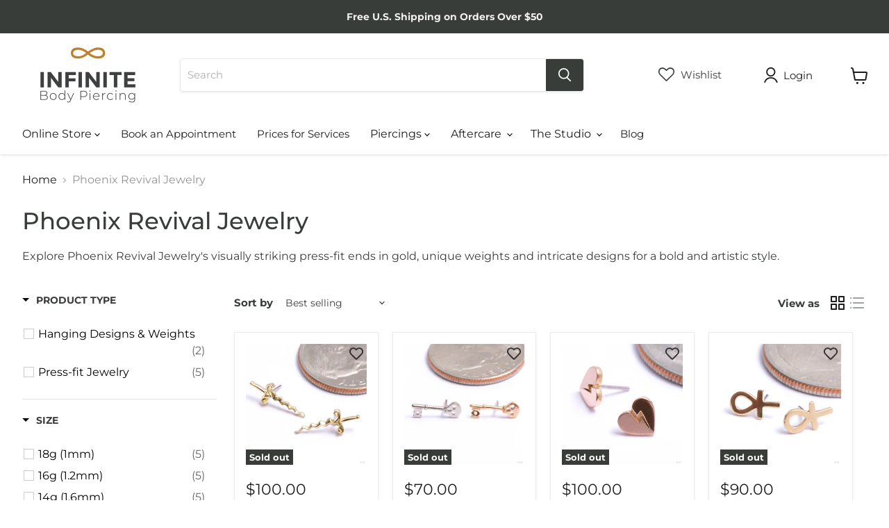

--- FILE ---
content_type: text/javascript; charset=utf-8
request_url: https://services.mybcapps.com/bc-sf-filter/filter?t=1769298337197&_=pf&shop=infinite-body-piercing-inc.myshopify.com&page=1&limit=24&sort=best-selling&display=grid&collection_scope=93376905325&tag=&product_available=false&variant_available=false&build_filter_tree=true&check_cache=true&sort_first=available&locale=en&sid=42f8739c-66d8-4e33-8eb6-b7660fe499b4&callback=BoostPFSFilterCallback&event_type=init
body_size: 22624
content:
/**/ typeof BoostPFSFilterCallback === 'function' && BoostPFSFilterCallback({"total_product":7,"total_collection":0,"total_page":0,"from_cache":false,"products":[{"compare_at_price_min_kyd":0,"compare_at_price_max_usd":0,"percent_sale_min_rwf":0,"compare_at_price_min_shp":0,"compare_at_price_min_tjs":0,"percent_sale_min_aud":0,"compare_at_price_min_aed":0,"price_min_bam":194,"price_min_egp":5116,"compare_at_price_min_dkk":null,"percent_sale_min_tzs":0,"compare_at_price_max_bnd":0,"price_max_kzt":53900,"compare_at_price_max_vuv":0,"compare_at_price_min_bgn":null,"compare_at_price_max_lak":0,"price_min_nzd":182,"compare_at_price_max_etb":0,"compare_at_price_max_all":0,"percent_sale_min_khr":0,"percent_sale_min_idr":0,"price_min_fjd":237,"price_max_afn":7500,"percent_sale_min_bwp":0,"price_min_sar":381,"percent_sale_min_czk":0,"price_min_mvr":1570,"price_max_bif":300000,"compare_at_price_max_gyd":0,"price_min_inr":8800,"compare_at_price_min_djf":0,"percent_sale_min_yer":0,"compare_at_price_min_chf":0,"price_min_krw":148000,"tags":["14g (1.6mm)","16g (1.2mm)","18g (1mm)","APP2022"],"price_max_huf":40800,"price_min_jpy":15900,"compare_at_price_max_lbp":0,"percent_sale_min_mmk":0,"compare_at_price_max_amd":0,"price_min_sbd":861,"compare_at_price_max_bob":0,"compare_at_price_max_mdl":0,"compare_at_price_min_vnd":0,"compare_at_price_max_eur":null,"percent_sale_min_lkr":0,"price_max":100,"percent_sale_min_xcd":0,"price_min_mwk":176100,"price_max_wst":289,"price_min_myr":458,"compare_at_price_max_dop":0,"percent_sale_min_gbp":0,"price_min_fkp":84,"percent_sale_min_awg":0,"compare_at_price_max_mad":0,"compare_at_price_min_isk":null,"price_min_xof":64700,"price_max_pen":382,"template_suffix":"","updated_at":"2024-11-22T04:55:56-05:00","price_max_gtq":784,"percent_sale_min_npr":0,"compare_at_price_max_top":0,"compare_at_price_max_pgk":0,"price_min_sek":1133,"percent_sale_min_mnt":0,"compare_at_price_min_sgd":0,"price_min_gnf":874000,"price_min_qar":371,"price_min_bbd":202,"price_min_cdf":290000,"price_min_ugx":375000,"price_min_hnl":2584,"compare_at_price_min_sek":null,"price_max_sll":2314000,"compare_at_price_min_gnf":0,"barcodes":[],"compare_at_price_min_qar":0,"compare_at_price_max_cny":0,"percent_sale_min_bzd":0,"compare_at_price_max_php":0,"price_max_dop":6300,"percent_sale_min_mop":0,"price_max_mad":1020,"compare_at_price_min_thb":0,"compare_at_price_min_xpf":0,"price_min_gmd":7128,"compare_at_price_min_bdt":0,"price_max_gnf":874000,"percent_sale_min_kmf":0,"price_max_sek":1133,"compare_at_price_min_dop":0,"review_ratings":0,"compare_at_price_max_nio":0,"price_max_qar":371,"best_selling_rank":999999,"price_max_thb":3495,"price_max_xpf":11800,"compare_at_price_min_mad":0,"compare_at_price_min_pgk":0,"percent_sale_min_uah":0,"compare_at_price_min_wst":0,"percent_sale_min_azn":0,"compare_at_price_min_pen":0,"price_max_bdt":12400,"compare_at_price_max_std":0,"compare_at_price_min_gtq":0,"published_scope":"global","compare_at_price_max_bsd":0,"price_max_isk":14400,"price_max_sgd":139,"compare_at_price_max_twd":0,"price_min_pyg":801000,"price_min_jmd":16100,"compare_at_price_min_sll":0,"price_min_cad":147,"percent_sale_min_pyg":0,"compare_at_price_min_huf":null,"percent_sale_min_jmd":0,"price_min_mur":4765,"price_max_djf":18100,"compare_at_price_max_ron":null,"compare_at_price_min_bif":0,"title":"Dagger Press-fit End in Gold from Phoenix Revival Jewelry","compare_at_price_max_ang":0,"compare_at_price_max_pkr":0,"compare_at_price_max_ngn":0,"price_max_chf":93,"compare_at_price_max_crc":0,"price_max_vnd":2574000,"price_max_kyd":85,"compare_at_price_max_ttd":0,"compare_at_price_max_pln":null,"price_max_aed":373,"compare_at_price_min":0,"price_max_tjs":1108,"price_min_ils":366,"price_max_shp":84,"compare_at_price_min_kzt":0,"product_type":"Press-fit Jewelry","compare_at_price_min_afn":0,"price_max_dkk":736,"price_max_bgn":193,"price_min_hkd":791,"price_max_pkr":28300,"percent_sale_min_amd":0,"price_max_ngn":167600,"price_max_crc":51000,"compare_at_price_max_mkd":0,"percent_sale_min_bob":0,"price_max_ron":491,"percent_sale_min_gyd":0,"price_min_bzd":203,"price_min_mop":815,"variants":[{"inventory_management":"shopify","compare_at_price_thb":"0.0","compare_at_price_uzs":"0.0","compare_at_price_xpf":"0.0","price_mad":"1020.0","compare_at_price_bdt":"0.0","price_pgk":"412.0","price_azn":"173.0","price_top":"248.0","price_kmf":"48600.0","price_dop":"6300.0","compare_at_price_mkd":"0.0","compare_at_price_dzd":"0.0","price_cny":"744.0","compare_at_price_sgd":"0.0","compare_at_price_kgs":"0.0","price_uah":"4280.0","compare_at_price_chf":"0.0","compare_at_price_djf":"0.0","compare_at_price_tzs":"0.0","compare_at_price_vnd":"0.0","price_bzd":"203.0","price_mop":"815.0","compare_at_price_aud":"0.0","compare_at_price_khr":"0.0","compare_at_price_idr":"0.0","compare_at_price_kyd":"0.0","compare_at_price_bwp":"0.0","compare_at_price_shp":"0.0","price_huf":"40800.0","compare_at_price_tjs":"0.0","compare_at_price_rwf":"0.0","compare_at_price_aed":"0.0","price_bif":"300000.0","compare_at_price_mmk":"0.0","compare_at_price_lkr":"0.0","price_sll":"2314000.0","compare_at_price_xcd":"0.0","price_wst":"289.0","price_pen":"382.0","compare_at_price_kzt":"0.0","price_gtq":"784.0","compare_at_price_yer":"0.0","merged_options":["material:18k Yellow Gold"],"price_cad":"147.0","compare_at_price_mvr":"0.0","compare_at_price_inr":"0.0","price_mur":"4765.0","available":false,"compare_at_price_krw":"0.0","compare_at_price_jpy":"0.0","price_ron":"491.0","compare_at_price_sbd":"0.0","price_crc":"51000.0","price_ngn":"167600.0","price_amd":"40700.0","price_lbp":"9085000.0","compare_at_price_mwk":"0.0","price_hkd":"791.0","price_eur":"98.95","barcode":"","image":"https://cdn.shopify.com/s/files/1/1907/3267/products/DaggerEndYGPhoenixRevival.jpg?v=1656445165","price_mvr":"1570.0","compare_at_price_bam":"0.0","compare_at_price_egp":"0.0","price_inr":"8800.0","weight":1,"price_krw":"148000.0","price_pln":"421.0","price_jpy":"15900.0","compare_at_price_nio":"0.0","price_sbd":"861.0","compare_at_price_nzd":"0.0","price_pkr":"28300.0","price_ang":"183.0","compare_at_price_fjd":"0.0","compare_at_price_std":"0.0","compare_at_price_cdf":"0.0","compare_at_price_bbd":"0.0","price_sar":"381.0","price_ttd":"686.0","compare_at_price_hnl":"0.0","compare_at_price_ugx":"0.0","price_usd":"100.0","compare_at_price_bsd":"0.0","title":"18k Yellow Gold","price_etb":"12969.0","price_php":"6000.0","compare_at_price_gmd":"0.0","price_pyg":"801000.0","compare_at_price_twd":"0.0","compare_at_price_rsd":"0.0","price_jmd":"16100.0","compare_at_price_myr":"0.0","compare_at_price_fkp":"0.0","compare_at_price_xof":"0.0","compare_at_price_uyu":"0.0","price_ils":"366.0","compare_at_price_cve":"0.0","price_gyd":"21300.0","inventory_policy":"deny","price_bob":"703.0","price_mdl":"1905.0","compare_at_price_kes":"0.0","price_lak":"2215000.0","price_vuv":"12800.0","price_bnd":"139.0","compare_at_price_gnf":"0.0","price_all":"9700.0","compare_at_price_qar":"0.0","price_myr":"458.0","price_fkp":"84.0","compare_at_price_cny":"0.0","price_xof":"64700.0","price_uyu":"4471.0","price_cve":"11000.0","compare_at_price_php":"0.0","price":"100.00","compare_at_price_pyg":"0.0","price_gmd":"7128.0","compare_at_price_jmd":"0.0","id":40180927692909,"price_twd":"3340.0","sku":"PRDAGGERPFEYG","price_rsd":"11600.0","compare_at_price_usd":"0.0","fulfillment_service":"manual","price_thb":"3495.0","price_uzs":"1316000.0","price_xpf":"11800.0","compare_at_price_etb":"0.0","price_bdt":"12400.0","compare_at_price_vuv":"0.0","compare_at_price_lak":"0.0","compare_at_price_bnd":"0.0","price_kes":"13200.0","price_sek":"1133.0","weight_unit":"oz","compare_at_price_all":"0.0","price_gnf":"874000.0","price_qar":"371.0","price_bam":"194.0","price_egp":"5116.0","compare_at_price_ils":"0.0","compare_at_price_gyd":"0.0","compare_at_price_bob":"0.0","compare_at_price_mdl":"0.0","price_nio":"3718.0","compare_at_price_amd":"0.0","compare_at_price_lbp":"0.0","compare_at_price_hkd":"0.0","price_mwk":"176100.0","compare_at_price_cad":"0.0","price_hnl":"2584.0","price_ugx":"375000.0","original_merged_options":["material:18k Yellow Gold"],"compare_at_price_mur":"0.0","compare_at_price_ngn":"0.0","price_bsd":"102.0","compare_at_price_crc":"0.0","compare_at_price_pkr":"0.0","price_nzd":"182.0","compare_at_price_ang":"0.0","price_fjd":"237.0","compare_at_price_sar":"0.0","price_std":"2412000.0","compare_at_price_ttd":"0.0","price_bbd":"202.0","price_cdf":"290000.0","compare_at_price_afn":"0.0","price_bgn":"193.0","price_mmk":"365000.0","compare_at_price_awg":"0.0","compare_at_price_npr":"0.0","compare_at_price_mnt":"0.0","compare_at_price_gbp":"0.0","price_lkr":"30100.0","price_czk":"2494.0","price_kyd":"85.0","price_idr":"1663000.0","price_bwp":"1420.0","price_shp":"84.0","compare_at_price_bif":"0.0","price_tjs":"1108.0","price_aed":"373.0","price_rwf":"142100.0","price_dkk":"736.0","inventory_quantity":0,"price_yer":"25300.0","compare_at_price":"0.00","price_afn":"7500.0","compare_at_price_bzd":"0.0","compare_at_price_mop":"0.0","price_npr":"14100.0","price_awg":"182.0","price_mnt":"349000.0","price_gbp":"84.0","compare_at_price_pen":"0.0","compare_at_price_wst":"0.0","price_xcd":"273.0","compare_at_price_gtq":"0.0","price_kzt":"53900.0","price_mkd":"6100.0","price_dzd":"13800.0","price_sgd":"139.0","compare_at_price_sll":"0.0","price_isk":"14400.0","compare_at_price_dop":"0.0","compare_at_price_kmf":"0.0","price_vnd":"2574000.0","price_tzs":"257000.0","compare_at_price_mad":"0.0","price_aud":"164.0","compare_at_price_azn":"0.0","compare_at_price_top":"0.0","compare_at_price_pgk":"0.0","price_khr":"410000.0","price_kgs":"8900.0","compare_at_price_uah":"0.0","price_djf":"18100.0","price_chf":"93.0"}],"compare_at_price_min_hkd":0,"images_info":[{"src":"https://cdn.shopify.com/s/files/1/1907/3267/products/DaggerEndYGDetailPhoenixRevival.jpg?v=1656445164","width":1024,"alt":"Dagger Press-fit End in Gold from Phoenix Revival Jewelry in a yellow gold group","id":29259806638189,"position":1,"height":1024},{"src":"https://cdn.shopify.com/s/files/1/1907/3267/products/DaggerEndYGPhoenixRevival.jpg?v=1656445165","width":1024,"alt":"Dagger Press-fit End in Gold from Phoenix Revival Jewelry in yellow gold","id":29259806670957,"position":2,"height":1024}],"compare_at_price_max_dzd":0,"price_max_ang":183,"compare_at_price_min_cad":0,"compare_at_price_max_kgs":0,"price_max_ttd":686,"compare_at_price_min_mur":0,"percent_sale_min_eur":0,"percent_sale_min_mdl":0,"id":6836614561901,"published_at":"2022-06-28T15:35:37-04:00","percent_sale_min_lbp":0,"percent_sale_min_ang":0,"price_min_yer":25300,"weight_min":28,"percent_sale_min_crc":0,"price_max_pln":421,"percent_sale_min_ttd":0,"handle":"dagger-press-fit-end-in-gold-from-phoenix-revival-jewelry","compare_at_price_max_aud":0,"price_min_npr":14100,"compare_at_price_max_tzs":0,"price_min_awg":182,"price_min_mnt":349000,"price_min_gbp":84,"compare_at_price_max_idr":0,"compare_at_price_max_khr":0,"percent_sale_min_ron":0,"compare_at_price_max_rwf":0,"percent_sale_min_ngn":0,"compare_at_price_min_ils":0,"percent_sale_min_pkr":0,"compare_at_price_max_bwp":0,"price_min_kmf":48600,"price_max_nio":3718,"compare_at_price_max_rsd":0,"compare_at_price_min_pyg":0,"created_at":"2022-06-28T15:35:37-04:00","compare_at_price_max_cve":0,"compare_at_price_max_uyu":0,"compare_at_price_min_jmd":0,"compare_at_price_max_kes":0,"price_min_azn":173,"price_max_std":2412000,"percent_sale_min_pln":0,"price_min_uah":4280,"compare_at_price_min_azn":0,"price_max_bsd":102,"compare_at_price_min_uah":0,"percent_sale_min_std":0,"compare_at_price_max_uzs":0,"price_max_rsd":11600,"price_max_twd":3340,"percent_sale_min_nio":0,"price_min_mkd":6100,"price_max_top":248,"price_max_pgk":412,"percent_sale_min_twd":0,"percent_sale_min_bsd":0,"percent_sale_min_rsd":0,"compare_at_price_min_gmd":0,"price_min_dzd":13800,"compare_at_price_max_mop":0,"compare_at_price_max_bzd":0,"compare_at_price_min_myr":0,"price_min_kgs":8900,"compare_at_price_min_fkp":0,"price_max_cny":744,"compare_at_price_min_xof":0,"price_max_php":6000,"compare_at_price_min_nzd":0,"percent_sale_min_cve":0,"price_min_uzs":1316000,"compare_at_price_min_fjd":0,"compare_at_price_min_bbd":0,"compare_at_price_min_cdf":0,"compare_at_price_min_ugx":0,"compare_at_price_min_hnl":0,"price_max_usd":100,"percent_sale_min_uyu":0,"position":null,"percent_sale_min_kes":0,"price_max_bnd":139,"compare_at_price_min_sbd":0,"price_max_vuv":12800,"price_max_lak":2215000,"price_max_etb":12969,"price_min_mmk":365000,"media":[],"percent_sale_min_mkd":0,"compare_at_price_min_mwk":0,"compare_at_price_max_mmk":0,"price_min_lkr":30100,"price_min_czk":2494,"compare_at_price_max_xcd":0,"percent_sale_min_uzs":0,"price_max_all":9700,"compare_at_price_max_czk":null,"compare_at_price_max_lkr":0,"price_min_xcd":273,"compare_at_price_min_bam":0,"compare_at_price_min_egp":0,"price_max_amd":40700,"price_max_bob":703,"price_max_mdl":1905,"compare_at_price_max_yer":0,"price_max_gyd":21300,"compare_at_price_max_awg":0,"compare_at_price_max_npr":0,"price_min_tzs":257000,"percent_sale_min_dzd":0,"price_min_aud":164,"price_max_lbp":9085000,"compare_at_price_min_sar":0,"price_min_khr":410000,"price_min_idr":1663000,"compare_at_price_min_mvr":0,"compare_at_price_max_gbp":0,"price_max_eur":98.95,"compare_at_price_max_mnt":0,"price_min_bwp":1420,"compare_at_price_min_inr":0,"compare_at_price_min_krw":0,"percent_sale_min_kgs":0,"compare_at_price_min_jpy":0,"price_min_rwf":142100,"compare_at_price_min_khr":0,"percent_sale_min_shp":0,"compare_at_price_min_idr":0,"percent_sale_min_tjs":0,"price_max_czk":2494,"price_max_lkr":30100,"compare_at_price_min_bwp":0,"compare_at_price_min_rwf":0,"price_max_xcd":273,"price_min_nio":3718,"percent_sale_min_bgn":0,"percent_sale_min_vnd":0,"price_max_yer":25300,"percent_sale_min_dkk":0,"compare_at_price_min_mmk":0,"price_max_npr":14100,"percent_sale_min_aed":0,"percent_sale_min_kyd":0,"compare_at_price_min_lkr":0,"compare_at_price_min_czk":null,"price_min_ttd":686,"compare_at_price_min_kgs":0,"price_max_gbp":84,"price_max_mnt":349000,"price_max_awg":182,"compare_at_price_max_ils":0,"percent_sale_min_kzt":0,"price_min_pln":421,"percent_sale_min_afn":0,"weight_max":28,"compare_at_price_max_hkd":0,"compare_at_price_min_tzs":0,"price_max_mop":815,"compare_at_price_min_aud":0,"price_max_bzd":203,"percent_sale_min_huf":0,"price_min_rsd":11600,"compare_at_price_max_kmf":0,"price_min_cve":11000,"price_min_uyu":4471,"compare_at_price_min_mkd":0,"compare_at_price_max_azn":0,"vendor":"Phoenix Revival Jewelry","price_min_kes":13200,"compare_at_price_min_dzd":0,"percent_sale_min_bif":0,"compare_at_price_max_uah":0,"price_min_std":2412000,"options_with_values":[{"original_name":"material","values":[{"image":2,"title":"18k Yellow Gold"}],"name":"material","label":"Material","position":1}],"compare_at_price_min_kes":0,"price_min_bsd":102,"price_max_kmf":48600,"percent_sale_min_gtq":0,"compare_at_price_min_uzs":0,"compare_at_price_max_jmd":0,"compare_at_price_max_pyg":0,"percent_sale_min_wst":0,"product_category":null,"percent_sale_min_pen":0,"price_min_twd":3340,"body_html":" A small, but mighty wavy dagger with a coiled hilt made of solid gold. Measures approximately 4mm by 11mm. Press-fit jewelry is sold as two separate pieces: the decorative end is one piece, and the shaft and attached end is a second piece. If you need a complete piece of threadless jewelry, make sure to purchase a press-fit post for your end. ","price_min_usd":100,"price_max_cve":11000,"price_max_uyu":4471,"available":false,"review_count":0,"compare_at_price_max_bam":0,"compare_at_price_max_egp":0,"price_max_kes":13200,"compare_at_price_min_kmf":0,"price_min_etb":12969,"compare_at_price_max_nzd":0,"price_min_lak":2215000,"price_min_bnd":139,"percent_sale_min_dop":0,"price_min_vuv":12800,"percent_sale_min_sll":0,"compare_at_price_max_fjd":0,"price_max_uzs":1316000,"rio_ratings":[],"price_min_all":9700,"compare_at_price_max_cdf":0,"compare_at_price_max_hnl":0,"compare_at_price_max_ugx":0,"compare_at_price_max_bbd":0,"price_min_cny":744,"price_max_mkd":6100,"price_min_php":6000,"percent_sale_min_mad":0,"percent_sale_min_pgk":0,"price_max_dzd":13800,"percent_sale_min_top":0,"compare_at_price_max_gmd":0,"compare_at_price_min_gbp":0,"compare_at_price_max_mur":0,"price_max_kgs":8900,"skus":["PRDAGGERPFEYG"],"compare_at_price_max_cad":0,"percent_sale_min_usd":0,"percent_sale_min_cny":0,"price_min_ron":491,"price_min_crc":51000,"price_min_ngn":167600,"price_min_pkr":28300,"price_min_ang":183,"compare_at_price_min_bzd":0,"price_max_aud":164,"compare_at_price_min_mop":0,"price_max_tzs":257000,"percent_sale_min_php":0,"price_max_idr":1663000,"compare_at_price_max_mvr":0,"percent_sale_min_bnd":0,"price_max_khr":410000,"compare_at_price_min_xcd":0,"compare_at_price_max_sar":0,"percent_sale_min_etb":0,"compare_at_price_max_krw":0,"price_max_bwp":1420,"compare_at_price_max_inr":0,"price_min_gyd":21300,"compare_at_price_min_yer":0,"price_min_bob":703,"price_min_mdl":1905,"price_min_amd":40700,"compare_at_price_max_sbd":0,"compare_at_price_max_jpy":0,"price_min_lbp":9085000,"price_max_rwf":142100,"percent_sale_min_all":0,"compare_at_price_max_mwk":0,"percent_sale_min_lak":0,"compare_at_price_min_npr":0,"compare_at_price_min_awg":0,"percent_sale_min_vuv":0,"price_max_mmk":365000,"compare_at_price_min_mnt":0,"price_min_eur":98.95,"compare_at_price_min_bob":0,"compare_at_price_min_mdl":0,"compare_at_price_min_amd":0,"compare_at_price_min_lbp":0,"compare_at_price_max_sgd":0,"price_min":100,"compare_at_price_min_eur":null,"percent_sale_min_mur":0,"percent_sale_min_cad":0,"price_max_sar":381,"price_min_wst":289,"collections":[{"template_suffix":"","handle":"press-fit-jewelry","id":432711053,"sort_value":"hq","title":"Press-fit Jewelry"},{"template_suffix":"","handle":"14g-1mm","id":433376269,"sort_value":"g1x","title":"14g (1.6mm)"},{"template_suffix":"","handle":"18g-1mm","id":433518989,"sort_value":"h5x","title":"18g (1mm)"},{"template_suffix":"","handle":"16g-1-2mm","id":433520013,"sort_value":"hz","title":"16g (1.2mm)"},{"template_suffix":"","handle":"solid-gold-jewelry","id":21026177055,"sort_value":"hzu","title":"Solid Gold Jewelry"},{"template_suffix":"","handle":"jewelry-for-ear-cartilage-piercings","id":21034958879,"sort_value":"hew","title":"Jewelry for Ear Cartilage Piercings"},{"template_suffix":"","handle":"press-fit-ends","id":21300510751,"sort_value":"hx","title":"Press-fit Ends"},{"template_suffix":"","handle":"jewelry-for-earlobe-piercings","id":21028896799,"sort_value":"cy","title":"Jewelry for Earlobe Piercings"},{"template_suffix":"","handle":"jewelry-for-nostril-piercings","id":20995735583,"sort_value":"is","title":"Jewelry for Nostril Piercings"},{"template_suffix":"","handle":"phoenix-revival-jewelry","id":93376905325,"sort_value":"0c","title":"Phoenix Revival Jewelry"},{"template_suffix":"","handle":"app-2022","id":274158223469,"sort_value":"8d","title":"APP 2022"},{"template_suffix":"","handle":"all","id":240427401325,"sort_value":"cj","title":"Shop for Body Jewelry"},{"template_suffix":null,"handle":"body-jewelry","id":23844749343,"sort_value":"bhu","title":"Body Jewelry"},{"template_suffix":"","handle":"jewelry-for-nostril-piercings-test-1","id":628454818101,"sort_value":"6t","title":"Jewelry for Nostril Piercings - test 1 - ends & charms"}],"percent_sale_min_ils":0,"price_min_pen":382,"compare_at_price_max_chf":0,"price_max_krw":148000,"percent_sale_min_hkd":0,"compare_at_price_max_djf":0,"price_max_inr":8800,"compare_at_price_min_ron":null,"compare_at_price_min_crc":0,"price_max_mvr":1570,"compare_at_price_min_lak":0,"images":{"1":"https://cdn.shopify.com/s/files/1/1907/3267/products/DaggerEndYGDetailPhoenixRevival.jpg?v=1656445164","2":"https://cdn.shopify.com/s/files/1/1907/3267/products/DaggerEndYGPhoenixRevival.jpg?v=1656445165"},"price_min_kzt":53900,"compare_at_price_min_bnd":0,"price_max_sbd":861,"compare_at_price_min_vuv":0,"price_max_jpy":15900,"price_min_afn":7500,"percent_sale_min_sar":0,"compare_at_price_min_all":0,"percent_sale_min_mvr":0,"compare_at_price_max_vnd":0,"compare_at_price_max_kyd":0,"price_min_huf":40800,"price_max_mwk":176100,"price_max_egp":5116,"compare_at_price_max_aed":0,"price_max_bam":194,"price_min_bif":300000,"compare_at_price_min_gyd":0,"compare_at_price_max_tjs":0,"compare_at_price_max_shp":0,"price_max_nzd":182,"price_min_dop":6300,"compare_at_price_min_php":0,"compare_at_price_max_myr":0,"percent_sale_min_mwk":0,"price_max_fjd":237,"compare_at_price_max_xof":0,"price_min_mad":1020,"compare_at_price_max_fkp":0,"price_min_pgk":412,"compare_at_price_min_usd":0,"compare_at_price_max_sek":null,"price_max_hnl":2584,"percent_sale_min_inr":0,"price_max_ugx":375000,"price_max_cdf":290000,"price_min_top":248,"price_max_bbd":202,"percent_sale_min_krw":0,"percent_sale_min":0,"percent_sale_min_jpy":0,"compare_at_price_max_qar":0,"percent_sale_min_sbd":0,"compare_at_price_max_gnf":0,"compare_at_price_min_etb":0,"price_min_gtq":784,"compare_at_price_min_top":0,"compare_at_price_max_bdt":0,"price_max_gmd":7128,"percent_sale_min_ugx":0,"percent_sale_min_bam":0,"percent_sale_min_egp":0,"compare_at_price_max_thb":0,"compare_at_price_max_xpf":0,"metafields":[],"price_min_sll":2314000,"price_max_myr":458,"percent_sale_min_hnl":0,"percent_sale_min_cdf":0,"percent_sale_min_bbd":0,"compare_at_price_min_cny":0,"compare_at_price_max_isk":null,"price_max_xof":64700,"percent_sale_min_fjd":0,"price_max_fkp":84,"percent_sale_min_nzd":0,"price_max_azn":173,"percent_sale_min_myr":0,"price_min_sgd":139,"price_max_uah":4280,"compare_at_price_min_twd":0,"compare_at_price_min_rsd":0,"compare_at_price_max_pen":0,"compare_at_price_max_wst":0,"html":{"theme_id":0,"value":""},"percent_sale_min_gmd":0,"compare_at_price_min_cve":0,"price_min_djf":18100,"compare_at_price_min_uyu":0,"price_min_chf":93,"compare_at_price_max_gtq":0,"percent_sale_min_qar":0,"price_max_pyg":801000,"price_min_thb":3495,"price_min_xpf":11800,"price_min_bdt":12400,"percent_sale_min_fkp":0,"compare_at_price_min_std":0,"percent_sale_min_xof":0,"price_max_jmd":16100,"compare_at_price_max_sll":0,"percent_sale_min_gnf":0,"compare_at_price_min_bsd":0,"price_min_isk":14400,"percent_sale_min_sek":0,"compare_at_price_max_bgn":null,"price_min_dkk":736,"price_min_bgn":193,"percent_sale_min_isk":0,"compare_at_price_max_dkk":null,"percent_sale_min_bdt":0,"percent_sale_min_thb":0,"percent_sale_min_xpf":0,"price_max_ils":366,"compare_at_price_min_nio":0,"compare_at_price_max_afn":0,"compare_at_price_min_ngn":0,"compare_at_price_min_pkr":0,"compare_at_price_min_ang":0,"compare_at_price_max_kzt":0,"price_min_vnd":2574000,"compare_at_price_min_ttd":0,"compare_at_price_max_huf":null,"price_max_cad":147,"price_min_kyd":85,"percent_sale_min_sgd":0,"price_max_hkd":791,"percent_sale_min_chf":0,"price_min_shp":84,"locations":[],"compare_at_price_max_bif":0,"percent_sale_min_djf":0,"price_min_tjs":1108,"compare_at_price_min_pln":null,"compare_at_price_max":0,"price_min_aed":373,"price_max_mur":4765},{"compare_at_price_min_kyd":0,"compare_at_price_max_usd":0,"percent_sale_min_rwf":0,"compare_at_price_min_shp":0,"compare_at_price_min_tjs":0,"percent_sale_min_aud":0,"compare_at_price_min_aed":0,"price_min_bam":136,"price_min_egp":3581,"compare_at_price_min_dkk":null,"percent_sale_min_tzs":0,"compare_at_price_max_bnd":0,"price_max_kzt":37700,"compare_at_price_max_vuv":0,"compare_at_price_min_bgn":null,"compare_at_price_max_lak":0,"price_min_nzd":127,"compare_at_price_max_etb":0,"compare_at_price_max_all":0,"percent_sale_min_khr":0,"percent_sale_min_idr":0,"price_min_fjd":166,"price_max_afn":5300,"percent_sale_min_bwp":0,"price_min_sar":267,"percent_sale_min_czk":0,"price_min_mvr":1099,"price_max_bif":210000,"compare_at_price_max_gyd":0,"price_min_inr":6200,"compare_at_price_min_djf":0,"percent_sale_min_yer":0,"compare_at_price_min_chf":0,"price_min_krw":104000,"tags":["14g (1.6mm)","16g (1.2mm)","18g (1mm)","APP2022"],"price_max_huf":28600,"price_min_jpy":11100,"compare_at_price_max_lbp":0,"percent_sale_min_mmk":0,"compare_at_price_max_amd":0,"price_min_sbd":603,"compare_at_price_max_bob":0,"compare_at_price_max_mdl":0,"compare_at_price_min_vnd":0,"compare_at_price_max_eur":null,"percent_sale_min_lkr":0,"price_max":70,"percent_sale_min_xcd":0,"price_min_mwk":123300,"price_max_wst":202,"price_min_myr":321,"compare_at_price_max_dop":0,"percent_sale_min_gbp":0,"price_min_fkp":59,"percent_sale_min_awg":0,"compare_at_price_max_mad":0,"compare_at_price_min_isk":null,"price_min_xof":45300,"price_max_pen":268,"template_suffix":"","updated_at":"2024-11-22T07:45:32-05:00","price_max_gtq":549,"percent_sale_min_npr":0,"compare_at_price_max_top":0,"compare_at_price_max_pgk":0,"price_min_sek":793,"percent_sale_min_mnt":0,"compare_at_price_min_sgd":0,"price_min_gnf":612000,"price_min_qar":260,"price_min_bbd":142,"price_min_cdf":203000,"price_min_ugx":263000,"price_min_hnl":1809,"compare_at_price_min_sek":null,"price_max_sll":1620000,"compare_at_price_min_gnf":0,"barcodes":[],"compare_at_price_min_qar":0,"compare_at_price_max_cny":0,"percent_sale_min_bzd":0,"compare_at_price_max_php":0,"price_max_dop":4400,"percent_sale_min_mop":0,"price_max_mad":714,"compare_at_price_min_thb":0,"compare_at_price_min_xpf":0,"price_min_gmd":4990,"compare_at_price_min_bdt":0,"price_max_gnf":612000,"percent_sale_min_kmf":0,"price_max_sek":793,"compare_at_price_min_dop":0,"review_ratings":0,"compare_at_price_max_nio":0,"price_max_qar":260,"best_selling_rank":999999,"price_max_thb":2446,"price_max_xpf":8300,"compare_at_price_min_mad":0,"compare_at_price_min_pgk":0,"percent_sale_min_uah":0,"compare_at_price_min_wst":0,"percent_sale_min_azn":0,"compare_at_price_min_pen":0,"price_max_bdt":8700,"compare_at_price_max_std":0,"compare_at_price_min_gtq":0,"published_scope":"global","compare_at_price_max_bsd":0,"price_max_isk":10100,"price_max_sgd":98,"compare_at_price_max_twd":0,"price_min_pyg":561000,"price_min_jmd":11300,"compare_at_price_min_sll":0,"price_min_cad":103,"percent_sale_min_pyg":0,"compare_at_price_min_huf":null,"percent_sale_min_jmd":0,"price_min_mur":3336,"price_max_djf":12700,"compare_at_price_max_ron":null,"compare_at_price_min_bif":0,"title":"Skeleton Key Press-fit End in Gold from Phoenix Revival Jewelry","compare_at_price_max_ang":0,"compare_at_price_max_pkr":0,"compare_at_price_max_ngn":0,"price_max_chf":65,"compare_at_price_max_crc":0,"price_max_vnd":1802000,"price_max_kyd":60,"compare_at_price_max_ttd":0,"compare_at_price_max_pln":null,"price_max_aed":261,"compare_at_price_min":0,"price_max_tjs":776,"price_min_ils":257,"price_max_shp":59,"compare_at_price_min_kzt":0,"product_type":"Press-fit Jewelry","compare_at_price_min_afn":0,"price_max_dkk":515,"price_max_bgn":135,"price_min_hkd":554,"price_max_pkr":19900,"percent_sale_min_amd":0,"price_max_ngn":117400,"price_max_crc":35700,"compare_at_price_max_mkd":0,"percent_sale_min_bob":0,"price_max_ron":344,"percent_sale_min_gyd":0,"price_min_bzd":143,"price_min_mop":571,"variants":[{"inventory_management":"shopify","compare_at_price_thb":"0.0","compare_at_price_uzs":"0.0","compare_at_price_xpf":"0.0","price_mad":"714.0","compare_at_price_bdt":"0.0","price_pgk":"289.0","price_azn":"121.0","price_top":"174.0","price_kmf":"34000.0","price_dop":"4400.0","compare_at_price_mkd":"0.0","compare_at_price_dzd":"0.0","price_cny":"521.0","compare_at_price_sgd":"0.0","compare_at_price_kgs":"0.0","price_uah":"2996.0","compare_at_price_chf":"0.0","compare_at_price_djf":"0.0","compare_at_price_tzs":"0.0","compare_at_price_vnd":"0.0","price_bzd":"143.0","price_mop":"571.0","compare_at_price_aud":"0.0","compare_at_price_khr":"0.0","compare_at_price_idr":"0.0","compare_at_price_kyd":"0.0","compare_at_price_bwp":"0.0","compare_at_price_shp":"0.0","price_huf":"28600.0","compare_at_price_tjs":"0.0","compare_at_price_rwf":"0.0","compare_at_price_aed":"0.0","price_bif":"210000.0","compare_at_price_mmk":"0.0","compare_at_price_lkr":"0.0","price_sll":"1620000.0","compare_at_price_xcd":"0.0","price_wst":"202.0","price_pen":"268.0","compare_at_price_kzt":"0.0","price_gtq":"549.0","compare_at_price_yer":"0.0","merged_options":["material:18k Rose Gold"],"price_cad":"103.0","compare_at_price_mvr":"0.0","compare_at_price_inr":"0.0","price_mur":"3336.0","available":false,"compare_at_price_krw":"0.0","compare_at_price_jpy":"0.0","price_ron":"344.0","compare_at_price_sbd":"0.0","price_crc":"35700.0","price_ngn":"117400.0","price_amd":"28500.0","price_lbp":"6359000.0","compare_at_price_mwk":"0.0","price_hkd":"554.0","price_eur":"69.95","barcode":"","image":"https://cdn.shopify.com/s/files/1/1907/3267/products/SkeletonKeyEndRGPhoenixRevival.jpg?v=1656445304","price_mvr":"1099.0","compare_at_price_bam":"0.0","compare_at_price_egp":"0.0","price_inr":"6200.0","weight":1,"price_krw":"104000.0","price_pln":"295.0","price_jpy":"11100.0","compare_at_price_nio":"0.0","price_sbd":"603.0","compare_at_price_nzd":"0.0","price_pkr":"19900.0","price_ang":"129.0","compare_at_price_fjd":"0.0","compare_at_price_std":"0.0","compare_at_price_cdf":"0.0","compare_at_price_bbd":"0.0","price_sar":"267.0","price_ttd":"480.0","compare_at_price_hnl":"0.0","compare_at_price_ugx":"0.0","price_usd":"70.0","compare_at_price_bsd":"0.0","title":"18k Rose Gold","price_etb":"9079.0","price_php":"4200.0","compare_at_price_gmd":"0.0","price_pyg":"561000.0","compare_at_price_twd":"0.0","compare_at_price_rsd":"0.0","price_jmd":"11300.0","compare_at_price_myr":"0.0","compare_at_price_fkp":"0.0","compare_at_price_xof":"0.0","compare_at_price_uyu":"0.0","price_ils":"257.0","compare_at_price_cve":"0.0","price_gyd":"14900.0","inventory_policy":"deny","price_bob":"492.0","price_mdl":"1333.0","compare_at_price_kes":"0.0","price_lak":"1551000.0","price_vuv":"9000.0","price_bnd":"98.0","compare_at_price_gnf":"0.0","price_all":"6800.0","compare_at_price_qar":"0.0","price_myr":"321.0","price_fkp":"59.0","compare_at_price_cny":"0.0","price_xof":"45300.0","price_uyu":"3130.0","price_cve":"7700.0","compare_at_price_php":"0.0","price":"70.00","compare_at_price_pyg":"0.0","price_gmd":"4990.0","compare_at_price_jmd":"0.0","id":40180927660141,"price_twd":"2338.0","sku":"PRSKELKEYPFERG","price_rsd":"8100.0","compare_at_price_usd":"0.0","fulfillment_service":"manual","price_thb":"2446.0","price_uzs":"922000.0","price_xpf":"8300.0","compare_at_price_etb":"0.0","price_bdt":"8700.0","compare_at_price_vuv":"0.0","compare_at_price_lak":"0.0","compare_at_price_bnd":"0.0","price_kes":"9300.0","price_sek":"793.0","weight_unit":"oz","compare_at_price_all":"0.0","price_gnf":"612000.0","price_qar":"260.0","price_bam":"136.0","price_egp":"3581.0","compare_at_price_ils":"0.0","compare_at_price_gyd":"0.0","compare_at_price_bob":"0.0","compare_at_price_mdl":"0.0","price_nio":"2603.0","compare_at_price_amd":"0.0","compare_at_price_lbp":"0.0","compare_at_price_hkd":"0.0","price_mwk":"123300.0","compare_at_price_cad":"0.0","price_hnl":"1809.0","price_ugx":"263000.0","original_merged_options":["material:18k Rose Gold"],"compare_at_price_mur":"0.0","compare_at_price_ngn":"0.0","price_bsd":"72.0","compare_at_price_crc":"0.0","compare_at_price_pkr":"0.0","price_nzd":"127.0","compare_at_price_ang":"0.0","price_fjd":"166.0","compare_at_price_sar":"0.0","price_std":"1689000.0","compare_at_price_ttd":"0.0","price_bbd":"142.0","price_cdf":"203000.0","compare_at_price_afn":"0.0","price_bgn":"135.0","price_mmk":"256000.0","compare_at_price_awg":"0.0","compare_at_price_npr":"0.0","compare_at_price_mnt":"0.0","compare_at_price_gbp":"0.0","price_lkr":"21100.0","price_czk":"1746.0","price_kyd":"60.0","price_idr":"1164000.0","price_bwp":"994.0","price_shp":"59.0","compare_at_price_bif":"0.0","price_tjs":"776.0","price_aed":"261.0","price_rwf":"99500.0","price_dkk":"515.0","inventory_quantity":0,"price_yer":"17700.0","compare_at_price":"0.00","price_afn":"5300.0","compare_at_price_bzd":"0.0","compare_at_price_mop":"0.0","price_npr":"9900.0","price_awg":"128.0","price_mnt":"244000.0","price_gbp":"59.0","compare_at_price_pen":"0.0","compare_at_price_wst":"0.0","price_xcd":"191.0","compare_at_price_gtq":"0.0","price_kzt":"37700.0","price_mkd":"4300.0","price_dzd":"9700.0","price_sgd":"98.0","compare_at_price_sll":"0.0","price_isk":"10100.0","compare_at_price_dop":"0.0","compare_at_price_kmf":"0.0","price_vnd":"1802000.0","price_tzs":"180000.0","compare_at_price_mad":"0.0","price_aud":"115.0","compare_at_price_azn":"0.0","compare_at_price_top":"0.0","compare_at_price_pgk":"0.0","price_khr":"287000.0","price_kgs":"6300.0","compare_at_price_uah":"0.0","price_djf":"12700.0","price_chf":"65.0"},{"inventory_management":"shopify","compare_at_price_thb":"0.0","compare_at_price_uzs":"0.0","compare_at_price_xpf":"0.0","price_mad":"714.0","compare_at_price_bdt":"0.0","price_pgk":"289.0","price_azn":"121.0","price_top":"174.0","price_kmf":"34000.0","price_dop":"4400.0","compare_at_price_mkd":"0.0","compare_at_price_dzd":"0.0","price_cny":"521.0","compare_at_price_sgd":"0.0","compare_at_price_kgs":"0.0","price_uah":"2996.0","compare_at_price_chf":"0.0","compare_at_price_djf":"0.0","compare_at_price_tzs":"0.0","compare_at_price_vnd":"0.0","price_bzd":"143.0","price_mop":"571.0","compare_at_price_aud":"0.0","compare_at_price_khr":"0.0","compare_at_price_idr":"0.0","compare_at_price_kyd":"0.0","compare_at_price_bwp":"0.0","compare_at_price_shp":"0.0","price_huf":"28600.0","compare_at_price_tjs":"0.0","compare_at_price_rwf":"0.0","compare_at_price_aed":"0.0","price_bif":"210000.0","compare_at_price_mmk":"0.0","compare_at_price_lkr":"0.0","price_sll":"1620000.0","compare_at_price_xcd":"0.0","price_wst":"202.0","price_pen":"268.0","compare_at_price_kzt":"0.0","price_gtq":"549.0","compare_at_price_yer":"0.0","merged_options":["material:18k White Gold"],"price_cad":"103.0","compare_at_price_mvr":"0.0","compare_at_price_inr":"0.0","price_mur":"3336.0","available":false,"compare_at_price_krw":"0.0","compare_at_price_jpy":"0.0","price_ron":"344.0","compare_at_price_sbd":"0.0","price_crc":"35700.0","price_ngn":"117400.0","price_amd":"28500.0","price_lbp":"6359000.0","compare_at_price_mwk":"0.0","price_hkd":"554.0","price_eur":"69.95","barcode":"","image":"https://cdn.shopify.com/s/files/1/1907/3267/products/SkeletonKeyEndWGPhoenixRevival.jpg?v=1656445304","price_mvr":"1099.0","compare_at_price_bam":"0.0","compare_at_price_egp":"0.0","price_inr":"6200.0","weight":1,"price_krw":"104000.0","price_pln":"295.0","price_jpy":"11100.0","compare_at_price_nio":"0.0","price_sbd":"603.0","compare_at_price_nzd":"0.0","price_pkr":"19900.0","price_ang":"129.0","compare_at_price_fjd":"0.0","compare_at_price_std":"0.0","compare_at_price_cdf":"0.0","compare_at_price_bbd":"0.0","price_sar":"267.0","price_ttd":"480.0","compare_at_price_hnl":"0.0","compare_at_price_ugx":"0.0","price_usd":"70.0","compare_at_price_bsd":"0.0","title":"18k White Gold","price_etb":"9079.0","price_php":"4200.0","compare_at_price_gmd":"0.0","price_pyg":"561000.0","compare_at_price_twd":"0.0","compare_at_price_rsd":"0.0","price_jmd":"11300.0","compare_at_price_myr":"0.0","compare_at_price_fkp":"0.0","compare_at_price_xof":"0.0","compare_at_price_uyu":"0.0","price_ils":"257.0","compare_at_price_cve":"0.0","price_gyd":"14900.0","inventory_policy":"deny","price_bob":"492.0","price_mdl":"1333.0","compare_at_price_kes":"0.0","price_lak":"1551000.0","price_vuv":"9000.0","price_bnd":"98.0","compare_at_price_gnf":"0.0","price_all":"6800.0","compare_at_price_qar":"0.0","price_myr":"321.0","price_fkp":"59.0","compare_at_price_cny":"0.0","price_xof":"45300.0","price_uyu":"3130.0","price_cve":"7700.0","compare_at_price_php":"0.0","price":"70.00","compare_at_price_pyg":"0.0","price_gmd":"4990.0","compare_at_price_jmd":"0.0","id":40180927627373,"price_twd":"2338.0","sku":"PRSKELKEYPFEWG","price_rsd":"8100.0","compare_at_price_usd":"0.0","fulfillment_service":"manual","price_thb":"2446.0","price_uzs":"922000.0","price_xpf":"8300.0","compare_at_price_etb":"0.0","price_bdt":"8700.0","compare_at_price_vuv":"0.0","compare_at_price_lak":"0.0","compare_at_price_bnd":"0.0","price_kes":"9300.0","price_sek":"793.0","weight_unit":"oz","compare_at_price_all":"0.0","price_gnf":"612000.0","price_qar":"260.0","price_bam":"136.0","price_egp":"3581.0","compare_at_price_ils":"0.0","compare_at_price_gyd":"0.0","compare_at_price_bob":"0.0","compare_at_price_mdl":"0.0","price_nio":"2603.0","compare_at_price_amd":"0.0","compare_at_price_lbp":"0.0","compare_at_price_hkd":"0.0","price_mwk":"123300.0","compare_at_price_cad":"0.0","price_hnl":"1809.0","price_ugx":"263000.0","original_merged_options":["material:18k White Gold"],"compare_at_price_mur":"0.0","compare_at_price_ngn":"0.0","price_bsd":"72.0","compare_at_price_crc":"0.0","compare_at_price_pkr":"0.0","price_nzd":"127.0","compare_at_price_ang":"0.0","price_fjd":"166.0","compare_at_price_sar":"0.0","price_std":"1689000.0","compare_at_price_ttd":"0.0","price_bbd":"142.0","price_cdf":"203000.0","compare_at_price_afn":"0.0","price_bgn":"135.0","price_mmk":"256000.0","compare_at_price_awg":"0.0","compare_at_price_npr":"0.0","compare_at_price_mnt":"0.0","compare_at_price_gbp":"0.0","price_lkr":"21100.0","price_czk":"1746.0","price_kyd":"60.0","price_idr":"1164000.0","price_bwp":"994.0","price_shp":"59.0","compare_at_price_bif":"0.0","price_tjs":"776.0","price_aed":"261.0","price_rwf":"99500.0","price_dkk":"515.0","inventory_quantity":0,"price_yer":"17700.0","compare_at_price":"0.00","price_afn":"5300.0","compare_at_price_bzd":"0.0","compare_at_price_mop":"0.0","price_npr":"9900.0","price_awg":"128.0","price_mnt":"244000.0","price_gbp":"59.0","compare_at_price_pen":"0.0","compare_at_price_wst":"0.0","price_xcd":"191.0","compare_at_price_gtq":"0.0","price_kzt":"37700.0","price_mkd":"4300.0","price_dzd":"9700.0","price_sgd":"98.0","compare_at_price_sll":"0.0","price_isk":"10100.0","compare_at_price_dop":"0.0","compare_at_price_kmf":"0.0","price_vnd":"1802000.0","price_tzs":"180000.0","compare_at_price_mad":"0.0","price_aud":"115.0","compare_at_price_azn":"0.0","compare_at_price_top":"0.0","compare_at_price_pgk":"0.0","price_khr":"287000.0","price_kgs":"6300.0","compare_at_price_uah":"0.0","price_djf":"12700.0","price_chf":"65.0"}],"compare_at_price_min_hkd":0,"images_info":[{"src":"https://cdn.shopify.com/s/files/1/1907/3267/products/SkeletonKeyEndGroupPhoenixRevival.jpg?v=1656445304","width":1024,"alt":" Skeleton Key Press-fit End in Gold from Phoenix Revival Jewelry in assorted materials","id":29259808899181,"position":1,"height":1024},{"src":"https://cdn.shopify.com/s/files/1/1907/3267/products/SkeletonKeyEndRGPhoenixRevival.jpg?v=1656445304","width":1024,"alt":"Skeleton Key Press-fit End in Gold from Phoenix Revival Jewelry in rose gold","id":29259808833645,"position":2,"height":1024},{"src":"https://cdn.shopify.com/s/files/1/1907/3267/products/SkeletonKeyEndWGPhoenixRevival.jpg?v=1656445304","width":1024,"alt":"Skeleton Key Press-fit End in Gold from Phoenix Revival Jewelry in white gold","id":29259808866413,"position":3,"height":1024}],"compare_at_price_max_dzd":0,"price_max_ang":129,"compare_at_price_min_cad":0,"compare_at_price_max_kgs":0,"price_max_ttd":480,"compare_at_price_min_mur":0,"percent_sale_min_eur":0,"percent_sale_min_mdl":0,"id":6836614529133,"published_at":"2022-06-28T15:35:35-04:00","percent_sale_min_lbp":0,"percent_sale_min_ang":0,"price_min_yer":17700,"weight_min":28,"percent_sale_min_crc":0,"price_max_pln":295,"percent_sale_min_ttd":0,"handle":"skeleton-key-press-fit-end-in-gold-from-phoenix-revival-jewelry","compare_at_price_max_aud":0,"price_min_npr":9900,"compare_at_price_max_tzs":0,"price_min_awg":128,"price_min_mnt":244000,"price_min_gbp":59,"compare_at_price_max_idr":0,"compare_at_price_max_khr":0,"percent_sale_min_ron":0,"compare_at_price_max_rwf":0,"percent_sale_min_ngn":0,"compare_at_price_min_ils":0,"percent_sale_min_pkr":0,"compare_at_price_max_bwp":0,"price_min_kmf":34000,"price_max_nio":2603,"compare_at_price_max_rsd":0,"compare_at_price_min_pyg":0,"created_at":"2022-06-28T15:35:35-04:00","compare_at_price_max_cve":0,"compare_at_price_max_uyu":0,"compare_at_price_min_jmd":0,"compare_at_price_max_kes":0,"price_min_azn":121,"price_max_std":1689000,"percent_sale_min_pln":0,"price_min_uah":2996,"compare_at_price_min_azn":0,"price_max_bsd":72,"compare_at_price_min_uah":0,"percent_sale_min_std":0,"compare_at_price_max_uzs":0,"price_max_rsd":8100,"price_max_twd":2338,"percent_sale_min_nio":0,"price_min_mkd":4300,"price_max_top":174,"price_max_pgk":289,"percent_sale_min_twd":0,"percent_sale_min_bsd":0,"percent_sale_min_rsd":0,"compare_at_price_min_gmd":0,"price_min_dzd":9700,"compare_at_price_max_mop":0,"compare_at_price_max_bzd":0,"compare_at_price_min_myr":0,"price_min_kgs":6300,"compare_at_price_min_fkp":0,"price_max_cny":521,"compare_at_price_min_xof":0,"price_max_php":4200,"compare_at_price_min_nzd":0,"percent_sale_min_cve":0,"price_min_uzs":922000,"compare_at_price_min_fjd":0,"compare_at_price_min_bbd":0,"compare_at_price_min_cdf":0,"compare_at_price_min_ugx":0,"compare_at_price_min_hnl":0,"price_max_usd":70,"percent_sale_min_uyu":0,"position":null,"percent_sale_min_kes":0,"price_max_bnd":98,"compare_at_price_min_sbd":0,"price_max_vuv":9000,"price_max_lak":1551000,"price_max_etb":9079,"price_min_mmk":256000,"media":[],"percent_sale_min_mkd":0,"compare_at_price_min_mwk":0,"compare_at_price_max_mmk":0,"price_min_lkr":21100,"price_min_czk":1746,"compare_at_price_max_xcd":0,"percent_sale_min_uzs":0,"price_max_all":6800,"compare_at_price_max_czk":null,"compare_at_price_max_lkr":0,"price_min_xcd":191,"compare_at_price_min_bam":0,"compare_at_price_min_egp":0,"price_max_amd":28500,"price_max_bob":492,"price_max_mdl":1333,"compare_at_price_max_yer":0,"price_max_gyd":14900,"compare_at_price_max_awg":0,"compare_at_price_max_npr":0,"price_min_tzs":180000,"percent_sale_min_dzd":0,"price_min_aud":115,"price_max_lbp":6359000,"compare_at_price_min_sar":0,"price_min_khr":287000,"price_min_idr":1164000,"compare_at_price_min_mvr":0,"compare_at_price_max_gbp":0,"price_max_eur":69.95,"compare_at_price_max_mnt":0,"price_min_bwp":994,"compare_at_price_min_inr":0,"compare_at_price_min_krw":0,"percent_sale_min_kgs":0,"compare_at_price_min_jpy":0,"price_min_rwf":99500,"compare_at_price_min_khr":0,"percent_sale_min_shp":0,"compare_at_price_min_idr":0,"percent_sale_min_tjs":0,"price_max_czk":1746,"price_max_lkr":21100,"compare_at_price_min_bwp":0,"compare_at_price_min_rwf":0,"price_max_xcd":191,"price_min_nio":2603,"percent_sale_min_bgn":0,"percent_sale_min_vnd":0,"price_max_yer":17700,"percent_sale_min_dkk":0,"compare_at_price_min_mmk":0,"price_max_npr":9900,"percent_sale_min_aed":0,"percent_sale_min_kyd":0,"compare_at_price_min_lkr":0,"compare_at_price_min_czk":null,"price_min_ttd":480,"compare_at_price_min_kgs":0,"price_max_gbp":59,"price_max_mnt":244000,"price_max_awg":128,"compare_at_price_max_ils":0,"percent_sale_min_kzt":0,"price_min_pln":295,"percent_sale_min_afn":0,"weight_max":28,"compare_at_price_max_hkd":0,"compare_at_price_min_tzs":0,"price_max_mop":571,"compare_at_price_min_aud":0,"price_max_bzd":143,"percent_sale_min_huf":0,"price_min_rsd":8100,"compare_at_price_max_kmf":0,"price_min_cve":7700,"price_min_uyu":3130,"compare_at_price_min_mkd":0,"compare_at_price_max_azn":0,"vendor":"Phoenix Revival Jewelry","price_min_kes":9300,"compare_at_price_min_dzd":0,"percent_sale_min_bif":0,"compare_at_price_max_uah":0,"price_min_std":1689000,"options_with_values":[{"original_name":"material","values":[{"image":2,"title":"18k Rose Gold"},{"image":3,"title":"18k White Gold"}],"name":"material","label":"Material","position":1}],"compare_at_price_min_kes":0,"price_min_bsd":72,"price_max_kmf":34000,"percent_sale_min_gtq":0,"compare_at_price_min_uzs":0,"compare_at_price_max_jmd":0,"compare_at_price_max_pyg":0,"percent_sale_min_wst":0,"product_category":null,"percent_sale_min_pen":0,"price_min_twd":2338,"body_html":" Whether unlocking the key to success or the key to your heart, this ultra low profile, high polish end is sure to delight. Measures approximately 3mm by 9mm. Press-fit jewelry is sold as two separate pieces: the decorative end is one piece, and the shaft and attached end is a second piece. If you need a complete piece of threadless jewelry, make sure to purchase a press-fit post for your end. ","price_min_usd":70,"price_max_cve":7700,"price_max_uyu":3130,"available":false,"review_count":0,"compare_at_price_max_bam":0,"compare_at_price_max_egp":0,"price_max_kes":9300,"compare_at_price_min_kmf":0,"price_min_etb":9079,"compare_at_price_max_nzd":0,"price_min_lak":1551000,"price_min_bnd":98,"percent_sale_min_dop":0,"price_min_vuv":9000,"percent_sale_min_sll":0,"compare_at_price_max_fjd":0,"price_max_uzs":922000,"rio_ratings":[],"price_min_all":6800,"compare_at_price_max_cdf":0,"compare_at_price_max_hnl":0,"compare_at_price_max_ugx":0,"compare_at_price_max_bbd":0,"price_min_cny":521,"price_max_mkd":4300,"price_min_php":4200,"percent_sale_min_mad":0,"percent_sale_min_pgk":0,"price_max_dzd":9700,"percent_sale_min_top":0,"compare_at_price_max_gmd":0,"compare_at_price_min_gbp":0,"compare_at_price_max_mur":0,"price_max_kgs":6300,"skus":["PRSKELKEYPFERG","PRSKELKEYPFEWG"],"compare_at_price_max_cad":0,"percent_sale_min_usd":0,"percent_sale_min_cny":0,"price_min_ron":344,"price_min_crc":35700,"price_min_ngn":117400,"price_min_pkr":19900,"price_min_ang":129,"compare_at_price_min_bzd":0,"price_max_aud":115,"compare_at_price_min_mop":0,"price_max_tzs":180000,"percent_sale_min_php":0,"price_max_idr":1164000,"compare_at_price_max_mvr":0,"percent_sale_min_bnd":0,"price_max_khr":287000,"compare_at_price_min_xcd":0,"compare_at_price_max_sar":0,"percent_sale_min_etb":0,"compare_at_price_max_krw":0,"price_max_bwp":994,"compare_at_price_max_inr":0,"price_min_gyd":14900,"compare_at_price_min_yer":0,"price_min_bob":492,"price_min_mdl":1333,"price_min_amd":28500,"compare_at_price_max_sbd":0,"compare_at_price_max_jpy":0,"price_min_lbp":6359000,"price_max_rwf":99500,"percent_sale_min_all":0,"compare_at_price_max_mwk":0,"percent_sale_min_lak":0,"compare_at_price_min_npr":0,"compare_at_price_min_awg":0,"percent_sale_min_vuv":0,"price_max_mmk":256000,"compare_at_price_min_mnt":0,"price_min_eur":69.95,"compare_at_price_min_bob":0,"compare_at_price_min_mdl":0,"compare_at_price_min_amd":0,"compare_at_price_min_lbp":0,"compare_at_price_max_sgd":0,"price_min":70,"compare_at_price_min_eur":null,"percent_sale_min_mur":0,"percent_sale_min_cad":0,"price_max_sar":267,"price_min_wst":202,"collections":[{"template_suffix":"","handle":"press-fit-jewelry","id":432711053,"sort_value":"hr","title":"Press-fit Jewelry"},{"template_suffix":"","handle":"14g-1mm","id":433376269,"sort_value":"g2","title":"14g (1.6mm)"},{"template_suffix":"","handle":"18g-1mm","id":433518989,"sort_value":"h6","title":"18g (1mm)"},{"template_suffix":"","handle":"16g-1-2mm","id":433520013,"sort_value":"i","title":"16g (1.2mm)"},{"template_suffix":"","handle":"solid-gold-jewelry","id":21026177055,"sort_value":"i","title":"Solid Gold Jewelry"},{"template_suffix":"","handle":"jewelry-for-ear-cartilage-piercings","id":21034958879,"sort_value":"hf","title":"Jewelry for Ear Cartilage Piercings"},{"template_suffix":"","handle":"press-fit-ends","id":21300510751,"sort_value":"hy","title":"Press-fit Ends"},{"template_suffix":"","handle":"jewelry-for-earlobe-piercings","id":21028896799,"sort_value":"cyj","title":"Jewelry for Earlobe Piercings"},{"template_suffix":"","handle":"jewelry-for-nostril-piercings","id":20995735583,"sort_value":"it","title":"Jewelry for Nostril Piercings"},{"template_suffix":"","handle":"phoenix-revival-jewelry","id":93376905325,"sort_value":"0o","title":"Phoenix Revival Jewelry"},{"template_suffix":"","handle":"app-2022","id":274158223469,"sort_value":"8g","title":"APP 2022"},{"template_suffix":"","handle":"all","id":240427401325,"sort_value":"cjp","title":"Shop for Body Jewelry"},{"template_suffix":null,"handle":"body-jewelry","id":23844749343,"sort_value":"bi","title":"Body Jewelry"},{"template_suffix":"","handle":"jewelry-for-nostril-piercings-test-1","id":628454818101,"sort_value":"pm","title":"Jewelry for Nostril Piercings - test 1 - ends & charms"}],"percent_sale_min_ils":0,"price_min_pen":268,"compare_at_price_max_chf":0,"price_max_krw":104000,"percent_sale_min_hkd":0,"compare_at_price_max_djf":0,"price_max_inr":6200,"compare_at_price_min_ron":null,"compare_at_price_min_crc":0,"price_max_mvr":1099,"compare_at_price_min_lak":0,"images":{"1":"https://cdn.shopify.com/s/files/1/1907/3267/products/SkeletonKeyEndGroupPhoenixRevival.jpg?v=1656445304","2":"https://cdn.shopify.com/s/files/1/1907/3267/products/SkeletonKeyEndRGPhoenixRevival.jpg?v=1656445304","3":"https://cdn.shopify.com/s/files/1/1907/3267/products/SkeletonKeyEndWGPhoenixRevival.jpg?v=1656445304"},"price_min_kzt":37700,"compare_at_price_min_bnd":0,"price_max_sbd":603,"compare_at_price_min_vuv":0,"price_max_jpy":11100,"price_min_afn":5300,"percent_sale_min_sar":0,"compare_at_price_min_all":0,"percent_sale_min_mvr":0,"compare_at_price_max_vnd":0,"compare_at_price_max_kyd":0,"price_min_huf":28600,"price_max_mwk":123300,"price_max_egp":3581,"compare_at_price_max_aed":0,"price_max_bam":136,"price_min_bif":210000,"compare_at_price_min_gyd":0,"compare_at_price_max_tjs":0,"compare_at_price_max_shp":0,"price_max_nzd":127,"price_min_dop":4400,"compare_at_price_min_php":0,"compare_at_price_max_myr":0,"percent_sale_min_mwk":0,"price_max_fjd":166,"compare_at_price_max_xof":0,"price_min_mad":714,"compare_at_price_max_fkp":0,"price_min_pgk":289,"compare_at_price_min_usd":0,"compare_at_price_max_sek":null,"price_max_hnl":1809,"percent_sale_min_inr":0,"price_max_ugx":263000,"price_max_cdf":203000,"price_min_top":174,"price_max_bbd":142,"percent_sale_min_krw":0,"percent_sale_min":0,"percent_sale_min_jpy":0,"compare_at_price_max_qar":0,"percent_sale_min_sbd":0,"compare_at_price_max_gnf":0,"compare_at_price_min_etb":0,"price_min_gtq":549,"compare_at_price_min_top":0,"compare_at_price_max_bdt":0,"price_max_gmd":4990,"percent_sale_min_ugx":0,"percent_sale_min_bam":0,"percent_sale_min_egp":0,"compare_at_price_max_thb":0,"compare_at_price_max_xpf":0,"metafields":[],"price_min_sll":1620000,"price_max_myr":321,"percent_sale_min_hnl":0,"percent_sale_min_cdf":0,"percent_sale_min_bbd":0,"compare_at_price_min_cny":0,"compare_at_price_max_isk":null,"price_max_xof":45300,"percent_sale_min_fjd":0,"price_max_fkp":59,"percent_sale_min_nzd":0,"price_max_azn":121,"percent_sale_min_myr":0,"price_min_sgd":98,"price_max_uah":2996,"compare_at_price_min_twd":0,"compare_at_price_min_rsd":0,"compare_at_price_max_pen":0,"compare_at_price_max_wst":0,"html":{"theme_id":0,"value":""},"percent_sale_min_gmd":0,"compare_at_price_min_cve":0,"price_min_djf":12700,"compare_at_price_min_uyu":0,"price_min_chf":65,"compare_at_price_max_gtq":0,"percent_sale_min_qar":0,"price_max_pyg":561000,"price_min_thb":2446,"price_min_xpf":8300,"price_min_bdt":8700,"percent_sale_min_fkp":0,"compare_at_price_min_std":0,"percent_sale_min_xof":0,"price_max_jmd":11300,"compare_at_price_max_sll":0,"percent_sale_min_gnf":0,"compare_at_price_min_bsd":0,"price_min_isk":10100,"percent_sale_min_sek":0,"compare_at_price_max_bgn":null,"price_min_dkk":515,"price_min_bgn":135,"percent_sale_min_isk":0,"compare_at_price_max_dkk":null,"percent_sale_min_bdt":0,"percent_sale_min_thb":0,"percent_sale_min_xpf":0,"price_max_ils":257,"compare_at_price_min_nio":0,"compare_at_price_max_afn":0,"compare_at_price_min_ngn":0,"compare_at_price_min_pkr":0,"compare_at_price_min_ang":0,"compare_at_price_max_kzt":0,"price_min_vnd":1802000,"compare_at_price_min_ttd":0,"compare_at_price_max_huf":null,"price_max_cad":103,"price_min_kyd":60,"percent_sale_min_sgd":0,"price_max_hkd":554,"percent_sale_min_chf":0,"price_min_shp":59,"locations":[],"compare_at_price_max_bif":0,"percent_sale_min_djf":0,"price_min_tjs":776,"compare_at_price_min_pln":null,"compare_at_price_max":0,"price_min_aed":261,"price_max_mur":3336},{"compare_at_price_min_kyd":0,"compare_at_price_max_usd":0,"percent_sale_min_rwf":0,"compare_at_price_min_shp":0,"compare_at_price_min_tjs":0,"percent_sale_min_aud":0,"compare_at_price_min_aed":0,"price_min_bam":172,"price_min_egp":4780,"compare_at_price_min_dkk":null,"percent_sale_min_tzs":0,"compare_at_price_max_bnd":0,"price_max_kzt":53200,"compare_at_price_max_vuv":0,"compare_at_price_min_bgn":null,"compare_at_price_max_lak":0,"price_min_nzd":180,"compare_at_price_max_etb":0,"compare_at_price_max_all":0,"percent_sale_min_khr":0,"percent_sale_min_idr":0,"price_min_fjd":232,"price_max_afn":6800,"percent_sale_min_bwp":0,"price_min_sar":381,"percent_sale_min_czk":0,"price_min_mvr":1570,"price_max_bif":300000,"compare_at_price_max_gyd":0,"price_min_inr":9100,"compare_at_price_min_djf":0,"percent_sale_min_yer":0,"compare_at_price_min_chf":0,"price_min_krw":148000,"tags":["14g (1.6mm)","16g (1.2mm)","18g (1mm)","APP2022"],"price_max_huf":33700,"price_min_jpy":15700,"compare_at_price_max_lbp":0,"percent_sale_min_mmk":0,"compare_at_price_max_amd":0,"price_min_sbd":838,"compare_at_price_max_bob":0,"compare_at_price_max_mdl":0,"compare_at_price_min_vnd":0,"compare_at_price_max_eur":null,"percent_sale_min_lkr":0,"price_max":100,"percent_sale_min_xcd":0,"price_min_mwk":176100,"price_max_wst":285,"price_min_myr":421,"compare_at_price_max_dop":0,"percent_sale_min_gbp":0,"price_min_fkp":78,"percent_sale_min_awg":0,"compare_at_price_max_mad":0,"compare_at_price_min_isk":null,"price_min_xof":57500,"price_max_pen":342,"template_suffix":"","updated_at":"2025-11-17T02:32:18Z","price_max_gtq":778,"percent_sale_min_npr":0,"compare_at_price_max_top":0,"compare_at_price_max_pgk":0,"price_min_sek":961,"percent_sale_min_mnt":0,"compare_at_price_min_sgd":0,"price_min_gnf":880000,"price_min_qar":370,"price_min_bbd":202,"price_min_cdf":223000,"price_min_ugx":363000,"price_min_hnl":2670,"compare_at_price_min_sek":null,"price_max_sll":2315000,"compare_at_price_min_gnf":0,"barcodes":[],"compare_at_price_min_qar":0,"compare_at_price_max_cny":0,"percent_sale_min_bzd":0,"compare_at_price_max_php":0,"price_max_dop":6600,"percent_sale_min_mop":0,"price_max_mad":938,"compare_at_price_min_thb":0,"compare_at_price_min_xpf":0,"price_min_gmd":7362,"compare_at_price_min_bdt":0,"price_max_gnf":880000,"percent_sale_min_kmf":0,"price_max_sek":961,"compare_at_price_min_dop":0,"review_ratings":0,"compare_at_price_max_nio":0,"price_max_qar":370,"best_selling_rank":999999,"price_max_thb":3293,"price_max_xpf":10500,"compare_at_price_min_mad":0,"compare_at_price_min_pgk":0,"percent_sale_min_uah":0,"compare_at_price_min_wst":0,"percent_sale_min_azn":0,"compare_at_price_min_pen":0,"price_max_bdt":12500,"compare_at_price_max_std":0,"compare_at_price_min_gtq":0,"published_scope":"global","compare_at_price_max_bsd":0,"price_max_isk":12900,"price_max_sgd":132,"compare_at_price_max_twd":0,"price_min_pyg":715000,"price_min_jmd":16300,"compare_at_price_min_sll":0,"price_min_cad":143,"percent_sale_min_pyg":0,"compare_at_price_min_huf":null,"percent_sale_min_jmd":0,"price_min_mur":4634,"price_max_djf":18100,"compare_at_price_max_ron":null,"compare_at_price_min_bif":0,"title":"Heartbreak Press-fit End in Gold from Phoenix Revival Jewelry","compare_at_price_max_ang":0,"compare_at_price_max_pkr":0,"compare_at_price_max_ngn":0,"price_max_chf":81,"compare_at_price_max_crc":0,"price_max_vnd":2675000,"price_max_kyd":85,"compare_at_price_max_ttd":0,"compare_at_price_max_pln":null,"price_max_aed":373,"compare_at_price_min":0,"price_max_tjs":937,"price_min_ils":328,"price_max_shp":78,"compare_at_price_min_kzt":0,"product_type":"Press-fit Jewelry","compare_at_price_min_afn":0,"price_max_dkk":653,"price_max_bgn":171,"price_min_hkd":789,"price_max_pkr":28700,"percent_sale_min_amd":0,"price_max_ngn":151600,"price_max_crc":50900,"compare_at_price_max_mkd":0,"percent_sale_min_bob":0,"price_max_ron":445,"percent_sale_min_gyd":0,"price_min_bzd":203,"price_min_mop":814,"variants":[{"inventory_management":"shopify","compare_at_price_thb":"0.0","compare_at_price_uzs":"0.0","compare_at_price_xpf":"0.0","price_mad":"938.0","compare_at_price_bdt":"0.0","price_pgk":"429.0","price_azn":"173.0","price_top":"246.0","price_kmf":"43100.0","price_dop":"6600.0","compare_at_price_mkd":"0.0","compare_at_price_dzd":"0.0","price_cny":"722.0","compare_at_price_sgd":"0.0","compare_at_price_kgs":"0.0","price_uah":"4264.0","compare_at_price_chf":"0.0","compare_at_price_djf":"0.0","compare_at_price_tzs":"0.0","compare_at_price_vnd":"0.0","price_bzd":"203.0","price_mop":"814.0","compare_at_price_aud":"0.0","compare_at_price_khr":"0.0","compare_at_price_idr":"0.0","compare_at_price_kyd":"0.0","compare_at_price_bwp":"0.0","compare_at_price_shp":"0.0","price_huf":"33700.0","compare_at_price_tjs":"0.0","compare_at_price_rwf":"0.0","compare_at_price_aed":"0.0","price_bif":"300000.0","compare_at_price_mmk":"0.0","compare_at_price_lkr":"0.0","price_sll":"2315000.0","compare_at_price_xcd":"0.0","price_wst":"285.0","price_pen":"342.0","compare_at_price_kzt":"0.0","price_gtq":"778.0","compare_at_price_yer":"0.0","merged_options":["material:18k Rose Gold"],"price_cad":"143.0","compare_at_price_mvr":"0.0","compare_at_price_inr":"0.0","price_mur":"4634.0","available":false,"compare_at_price_krw":"0.0","compare_at_price_jpy":"0.0","price_ron":"445.0","compare_at_price_sbd":"0.0","price_crc":"50900.0","price_ngn":"151600.0","price_amd":"38800.0","price_lbp":"9085000.0","compare_at_price_mwk":"0.0","price_hkd":"789.0","price_eur":"87.95","barcode":"","image":"https://cdn.shopify.com/s/files/1/1907/3267/products/HeartbreakEndRGPhoenixRevival.jpg?v=1656444619","price_mvr":"1570.0","compare_at_price_bam":"0.0","compare_at_price_egp":"0.0","price_inr":"9100.0","weight":1,"price_krw":"148000.0","price_pln":"370.0","price_jpy":"15700.0","compare_at_price_nio":"0.0","price_sbd":"838.0","compare_at_price_nzd":"0.0","price_pkr":"28700.0","price_ang":"183.0","compare_at_price_fjd":"0.0","compare_at_price_std":"0.0","compare_at_price_cdf":"0.0","compare_at_price_bbd":"0.0","price_sar":"381.0","price_ttd":"684.0","compare_at_price_hnl":"0.0","compare_at_price_ugx":"0.0","price_usd":"100.0","compare_at_price_bsd":"0.0","title":"18k Rose Gold","price_etb":"15880.0","price_php":"6100.0","compare_at_price_gmd":"0.0","price_pyg":"715000.0","compare_at_price_twd":"0.0","compare_at_price_rsd":"0.0","price_jmd":"16300.0","compare_at_price_myr":"0.0","compare_at_price_fkp":"0.0","compare_at_price_xof":"0.0","compare_at_price_uyu":"0.0","price_ils":"328.0","compare_at_price_cve":"0.0","price_gyd":"21300.0","inventory_policy":"deny","price_bob":"702.0","price_mdl":"1703.0","compare_at_price_kes":"0.0","price_lak":"2202000.0","price_vuv":"12400.0","price_bnd":"133.0","compare_at_price_gnf":"0.0","price_all":"8500.0","compare_at_price_qar":"0.0","price_myr":"421.0","price_fkp":"78.0","compare_at_price_cny":"0.0","price_xof":"57500.0","price_uyu":"4037.0","price_cve":"9700.0","compare_at_price_php":"0.0","price":"100.00","compare_at_price_pyg":"0.0","price_gmd":"7362.0","compare_at_price_jmd":"0.0","id":40180905607277,"price_twd":"3161.0","sku":"PRHEARTBREAKPFERG","price_rsd":"10300.0","compare_at_price_usd":"0.0","price_thb":"3293.0","price_uzs":"1222000.0","price_xpf":"10500.0","compare_at_price_etb":"0.0","price_bdt":"12500.0","compare_at_price_vuv":"0.0","compare_at_price_lak":"0.0","compare_at_price_bnd":"0.0","price_kes":"13200.0","price_sek":"961.0","weight_unit":"oz","compare_at_price_all":"0.0","price_gnf":"880000.0","price_qar":"370.0","price_bam":"172.0","price_egp":"4780.0","compare_at_price_ils":"0.0","compare_at_price_gyd":"0.0","compare_at_price_bob":"0.0","compare_at_price_mdl":"0.0","price_nio":"3718.0","compare_at_price_amd":"0.0","compare_at_price_lbp":"0.0","compare_at_price_hkd":"0.0","price_mwk":"176100.0","compare_at_price_cad":"0.0","price_hnl":"2670.0","price_ugx":"363000.0","original_merged_options":["material:18k Rose Gold"],"compare_at_price_mur":"0.0","compare_at_price_ngn":"0.0","price_bsd":"102.0","compare_at_price_crc":"0.0","compare_at_price_pkr":"0.0","price_nzd":"180.0","compare_at_price_ang":"0.0","price_fjd":"232.0","compare_at_price_sar":"0.0","price_std":"2141000.0","compare_at_price_ttd":"0.0","price_bbd":"202.0","price_cdf":"223000.0","compare_at_price_afn":"0.0","price_bgn":"171.0","price_mmk":"370000.0","compare_at_price_awg":"0.0","compare_at_price_npr":"0.0","compare_at_price_mnt":"0.0","compare_at_price_gbp":"0.0","price_lkr":"31200.0","price_czk":"2114.0","price_kyd":"85.0","price_idr":"1695000.0","price_bwp":"1424.0","price_shp":"78.0","compare_at_price_bif":"0.0","price_tjs":"937.0","price_aed":"373.0","price_rwf":"147500.0","price_dkk":"653.0","inventory_quantity":0,"price_yer":"24300.0","compare_at_price":"0.00","price_afn":"6800.0","compare_at_price_bzd":"0.0","compare_at_price_mop":"0.0","price_npr":"14500.0","price_awg":"182.0","price_mnt":"364000.0","price_gbp":"78.0","compare_at_price_pen":"0.0","compare_at_price_wst":"0.0","price_xcd":"273.0","compare_at_price_gtq":"0.0","price_kzt":"53200.0","price_mkd":"5400.0","price_dzd":"13300.0","price_sgd":"132.0","compare_at_price_sll":"0.0","price_isk":"12900.0","compare_at_price_dop":"0.0","compare_at_price_kmf":"0.0","price_vnd":"2675000.0","price_tzs":"248000.0","compare_at_price_mad":"0.0","price_aud":"156.0","compare_at_price_azn":"0.0","compare_at_price_top":"0.0","compare_at_price_pgk":"0.0","price_khr":"407000.0","price_kgs":"8900.0","compare_at_price_uah":"0.0","price_djf":"18100.0","price_chf":"81.0"}],"compare_at_price_min_hkd":0,"images_info":[{"src":"https://cdn.shopify.com/s/files/1/1907/3267/products/HeartbreakEndRGDetailPhoenixRevival.jpg?v=1656444619","width":1024,"alt":"Heartbreak Press-fit End in Gold from Phoenix Revival Jewelry in a group","id":21552628170861,"position":1,"height":1024},{"src":"https://cdn.shopify.com/s/files/1/1907/3267/products/HeartbreakEndRGPhoenixRevival.jpg?v=1656444619","width":1024,"alt":"Heartbreak Press-fit End in Gold from Phoenix Revival Jewelry in rose gold","id":21552628203629,"position":2,"height":1024}],"compare_at_price_max_dzd":0,"price_max_ang":183,"compare_at_price_min_cad":0,"compare_at_price_max_kgs":0,"price_max_ttd":684,"compare_at_price_min_mur":0,"percent_sale_min_eur":0,"percent_sale_min_mdl":0,"id":6836606468205,"published_at":"2022-06-28T19:24:50Z","percent_sale_min_lbp":0,"percent_sale_min_ang":0,"price_min_yer":24300,"weight_min":1000,"percent_sale_min_crc":0,"price_max_pln":370,"percent_sale_min_ttd":0,"handle":"heartbreak-press-fit-end-in-gold-from-phoenix-revival-jewelry","compare_at_price_max_aud":0,"price_min_npr":14500,"compare_at_price_max_tzs":0,"price_min_awg":182,"price_min_mnt":364000,"price_min_gbp":78,"compare_at_price_max_idr":0,"compare_at_price_max_khr":0,"percent_sale_min_ron":0,"compare_at_price_max_rwf":0,"percent_sale_min_ngn":0,"compare_at_price_min_ils":0,"percent_sale_min_pkr":0,"compare_at_price_max_bwp":0,"price_min_kmf":43100,"price_max_nio":3718,"compare_at_price_max_rsd":0,"compare_at_price_min_pyg":0,"created_at":"2022-06-28T19:24:50Z","compare_at_price_max_cve":0,"compare_at_price_max_uyu":0,"compare_at_price_min_jmd":0,"compare_at_price_max_kes":0,"price_min_azn":173,"price_max_std":2141000,"percent_sale_min_pln":0,"price_min_uah":4264,"compare_at_price_min_azn":0,"price_max_bsd":102,"compare_at_price_min_uah":0,"percent_sale_min_std":0,"compare_at_price_max_uzs":0,"price_max_rsd":10300,"price_max_twd":3161,"percent_sale_min_nio":0,"price_min_mkd":5400,"price_max_top":246,"price_max_pgk":429,"percent_sale_min_twd":0,"percent_sale_min_bsd":0,"percent_sale_min_rsd":0,"compare_at_price_min_gmd":0,"price_min_dzd":13300,"compare_at_price_max_mop":0,"compare_at_price_max_bzd":0,"compare_at_price_min_myr":0,"price_min_kgs":8900,"compare_at_price_min_fkp":0,"price_max_cny":722,"compare_at_price_min_xof":0,"price_max_php":6100,"compare_at_price_min_nzd":0,"percent_sale_min_cve":0,"price_min_uzs":1222000,"compare_at_price_min_fjd":0,"compare_at_price_min_bbd":0,"compare_at_price_min_cdf":0,"compare_at_price_min_ugx":0,"compare_at_price_min_hnl":0,"price_max_usd":100,"percent_sale_min_uyu":0,"position":null,"percent_sale_min_kes":0,"price_max_bnd":133,"compare_at_price_min_sbd":0,"price_max_vuv":12400,"price_max_lak":2202000,"price_max_etb":15880,"price_min_mmk":370000,"media":[],"percent_sale_min_mkd":0,"compare_at_price_min_mwk":0,"compare_at_price_max_mmk":0,"price_min_lkr":31200,"price_min_czk":2114,"compare_at_price_max_xcd":0,"percent_sale_min_uzs":0,"price_max_all":8500,"compare_at_price_max_czk":null,"compare_at_price_max_lkr":0,"price_min_xcd":273,"compare_at_price_min_bam":0,"compare_at_price_min_egp":0,"price_max_amd":38800,"price_max_bob":702,"price_max_mdl":1703,"compare_at_price_max_yer":0,"price_max_gyd":21300,"compare_at_price_max_awg":0,"compare_at_price_max_npr":0,"price_min_tzs":248000,"percent_sale_min_dzd":0,"price_min_aud":156,"price_max_lbp":9085000,"compare_at_price_min_sar":0,"price_min_khr":407000,"price_min_idr":1695000,"compare_at_price_min_mvr":0,"compare_at_price_max_gbp":0,"price_max_eur":87.95,"compare_at_price_max_mnt":0,"price_min_bwp":1424,"compare_at_price_min_inr":0,"compare_at_price_min_krw":0,"percent_sale_min_kgs":0,"compare_at_price_min_jpy":0,"price_min_rwf":147500,"compare_at_price_min_khr":0,"percent_sale_min_shp":0,"compare_at_price_min_idr":0,"percent_sale_min_tjs":0,"price_max_czk":2114,"price_max_lkr":31200,"compare_at_price_min_bwp":0,"compare_at_price_min_rwf":0,"price_max_xcd":273,"price_min_nio":3718,"percent_sale_min_bgn":0,"percent_sale_min_vnd":0,"price_max_yer":24300,"percent_sale_min_dkk":0,"compare_at_price_min_mmk":0,"price_max_npr":14500,"percent_sale_min_aed":0,"percent_sale_min_kyd":0,"compare_at_price_min_lkr":0,"compare_at_price_min_czk":null,"price_min_ttd":684,"compare_at_price_min_kgs":0,"price_max_gbp":78,"price_max_mnt":364000,"price_max_awg":182,"compare_at_price_max_ils":0,"percent_sale_min_kzt":0,"price_min_pln":370,"percent_sale_min_afn":0,"weight_max":1000,"compare_at_price_max_hkd":0,"compare_at_price_min_tzs":0,"price_max_mop":814,"compare_at_price_min_aud":0,"price_max_bzd":203,"percent_sale_min_huf":0,"price_min_rsd":10300,"compare_at_price_max_kmf":0,"price_min_cve":9700,"price_min_uyu":4037,"compare_at_price_min_mkd":0,"compare_at_price_max_azn":0,"vendor":"Phoenix Revival Jewelry","price_min_kes":13200,"compare_at_price_min_dzd":0,"percent_sale_min_bif":0,"compare_at_price_max_uah":0,"price_min_std":2141000,"options_with_values":[{"original_name":"material","values":[{"image":2,"title":"18k Rose Gold"}],"name":"material","label":"Material","position":1}],"compare_at_price_min_kes":0,"price_min_bsd":102,"price_max_kmf":43100,"percent_sale_min_gtq":0,"compare_at_price_min_uzs":0,"compare_at_price_max_jmd":0,"compare_at_price_max_pyg":0,"percent_sale_min_wst":0,"product_category":null,"percent_sale_min_pen":0,"price_min_twd":3161,"body_html":" A bolt of lightning divides this heart in two, with a high-polished finish on one half and a matte finish on the other. Measures approximately 4mm across. Press-fit jewelry is sold as two separate pieces: the decorative end is one piece, and the shaft and attached end is a second piece. If you need a complete piece of threadless jewelry, make sure to purchase a press-fit post for your end. ","price_min_usd":100,"price_max_cve":9700,"price_max_uyu":4037,"available":false,"review_count":0,"compare_at_price_max_bam":0,"compare_at_price_max_egp":0,"price_max_kes":13200,"compare_at_price_min_kmf":0,"price_min_etb":15880,"compare_at_price_max_nzd":0,"price_min_lak":2202000,"price_min_bnd":133,"percent_sale_min_dop":0,"price_min_vuv":12400,"percent_sale_min_sll":0,"compare_at_price_max_fjd":0,"price_max_uzs":1222000,"rio_ratings":[],"price_min_all":8500,"compare_at_price_max_cdf":0,"compare_at_price_max_hnl":0,"compare_at_price_max_ugx":0,"compare_at_price_max_bbd":0,"price_min_cny":722,"price_max_mkd":5400,"price_min_php":6100,"percent_sale_min_mad":0,"percent_sale_min_pgk":0,"price_max_dzd":13300,"percent_sale_min_top":0,"compare_at_price_max_gmd":0,"compare_at_price_min_gbp":0,"compare_at_price_max_mur":0,"price_max_kgs":8900,"skus":["PRHEARTBREAKPFERG"],"compare_at_price_max_cad":0,"percent_sale_min_usd":0,"percent_sale_min_cny":0,"price_min_ron":445,"price_min_crc":50900,"price_min_ngn":151600,"price_min_pkr":28700,"price_min_ang":183,"compare_at_price_min_bzd":0,"price_max_aud":156,"compare_at_price_min_mop":0,"price_max_tzs":248000,"percent_sale_min_php":0,"price_max_idr":1695000,"compare_at_price_max_mvr":0,"percent_sale_min_bnd":0,"price_max_khr":407000,"compare_at_price_min_xcd":0,"compare_at_price_max_sar":0,"percent_sale_min_etb":0,"compare_at_price_max_krw":0,"price_max_bwp":1424,"compare_at_price_max_inr":0,"price_min_gyd":21300,"compare_at_price_min_yer":0,"price_min_bob":702,"price_min_mdl":1703,"price_min_amd":38800,"compare_at_price_max_sbd":0,"compare_at_price_max_jpy":0,"price_min_lbp":9085000,"price_max_rwf":147500,"percent_sale_min_all":0,"compare_at_price_max_mwk":0,"percent_sale_min_lak":0,"compare_at_price_min_npr":0,"compare_at_price_min_awg":0,"percent_sale_min_vuv":0,"price_max_mmk":370000,"compare_at_price_min_mnt":0,"price_min_eur":87.95,"compare_at_price_min_bob":0,"compare_at_price_min_mdl":0,"compare_at_price_min_amd":0,"compare_at_price_min_lbp":0,"compare_at_price_max_sgd":0,"price_min":100,"compare_at_price_min_eur":null,"percent_sale_min_mur":0,"percent_sale_min_cad":0,"price_max_sar":381,"price_min_wst":285,"collections":[{"template_suffix":"","handle":"press-fit-jewelry","id":432711053,"sort_value":"hs","title":"Press-fit Jewelry"},{"template_suffix":"","handle":"14g-1mm","id":433376269,"sort_value":"g3","title":"14g (1.6mm)"},{"template_suffix":"","handle":"18g-1mm","id":433518989,"sort_value":"h7","title":"18g (1mm)"},{"template_suffix":"","handle":"16g-1-2mm","id":433520013,"sort_value":"i1","title":"16g (1.2mm)"},{"template_suffix":"","handle":"solid-gold-jewelry","id":21026177055,"sort_value":"i1","title":"Solid Gold Jewelry"},{"template_suffix":"","handle":"jewelry-for-ear-cartilage-piercings","id":21034958879,"sort_value":"hg","title":"Jewelry for Ear Cartilage Piercings"},{"template_suffix":"","handle":"press-fit-ends","id":21300510751,"sort_value":"hz","title":"Press-fit Ends"},{"template_suffix":"","handle":"jewelry-for-earlobe-piercings","id":21028896799,"sort_value":"cyz","title":"Jewelry for Earlobe Piercings"},{"template_suffix":"","handle":"jewelry-for-nostril-piercings","id":20995735583,"sort_value":"iu","title":"Jewelry for Nostril Piercings"},{"template_suffix":"","handle":"phoenix-revival-jewelry","id":93376905325,"sort_value":"1o","title":"Phoenix Revival Jewelry"},{"template_suffix":"","handle":"app-2022","id":274158223469,"sort_value":"8k","title":"APP 2022"},{"template_suffix":"","handle":"all","id":240427401325,"sort_value":"ck","title":"Shop for Body Jewelry"},{"template_suffix":null,"handle":"body-jewelry","id":23844749343,"sort_value":"bit","title":"Body Jewelry"},{"template_suffix":"","handle":"jewelry-for-nostril-piercings-test-1","id":628454818101,"sort_value":"e5","title":"Jewelry for Nostril Piercings - test 1 - ends & charms"}],"percent_sale_min_ils":0,"price_min_pen":342,"compare_at_price_max_chf":0,"price_max_krw":148000,"percent_sale_min_hkd":0,"compare_at_price_max_djf":0,"price_max_inr":9100,"compare_at_price_min_ron":null,"compare_at_price_min_crc":0,"price_max_mvr":1570,"compare_at_price_min_lak":0,"images":{"1":"https://cdn.shopify.com/s/files/1/1907/3267/products/HeartbreakEndRGDetailPhoenixRevival.jpg?v=1656444619","2":"https://cdn.shopify.com/s/files/1/1907/3267/products/HeartbreakEndRGPhoenixRevival.jpg?v=1656444619"},"price_min_kzt":53200,"compare_at_price_min_bnd":0,"price_max_sbd":838,"compare_at_price_min_vuv":0,"price_max_jpy":15700,"price_min_afn":6800,"percent_sale_min_sar":0,"compare_at_price_min_all":0,"percent_sale_min_mvr":0,"compare_at_price_max_vnd":0,"compare_at_price_max_kyd":0,"price_min_huf":33700,"price_max_mwk":176100,"price_max_egp":4780,"compare_at_price_max_aed":0,"price_max_bam":172,"price_min_bif":300000,"compare_at_price_min_gyd":0,"compare_at_price_max_tjs":0,"compare_at_price_max_shp":0,"price_max_nzd":180,"price_min_dop":6600,"compare_at_price_min_php":0,"compare_at_price_max_myr":0,"percent_sale_min_mwk":0,"price_max_fjd":232,"compare_at_price_max_xof":0,"price_min_mad":938,"compare_at_price_max_fkp":0,"price_min_pgk":429,"compare_at_price_min_usd":0,"compare_at_price_max_sek":null,"price_max_hnl":2670,"percent_sale_min_inr":0,"price_max_ugx":363000,"price_max_cdf":223000,"price_min_top":246,"price_max_bbd":202,"percent_sale_min_krw":0,"percent_sale_min":0,"percent_sale_min_jpy":0,"compare_at_price_max_qar":0,"percent_sale_min_sbd":0,"compare_at_price_max_gnf":0,"compare_at_price_min_etb":0,"price_min_gtq":778,"compare_at_price_min_top":0,"compare_at_price_max_bdt":0,"price_max_gmd":7362,"percent_sale_min_ugx":0,"percent_sale_min_bam":0,"percent_sale_min_egp":0,"compare_at_price_max_thb":0,"compare_at_price_max_xpf":0,"metafields":[],"price_min_sll":2315000,"price_max_myr":421,"percent_sale_min_hnl":0,"percent_sale_min_cdf":0,"percent_sale_min_bbd":0,"compare_at_price_min_cny":0,"compare_at_price_max_isk":null,"price_max_xof":57500,"percent_sale_min_fjd":0,"price_max_fkp":78,"percent_sale_min_nzd":0,"price_max_azn":173,"percent_sale_min_myr":0,"price_min_sgd":132,"price_max_uah":4264,"compare_at_price_min_twd":0,"compare_at_price_min_rsd":0,"compare_at_price_max_pen":0,"compare_at_price_max_wst":0,"html":{"theme_id":0,"value":""},"percent_sale_min_gmd":0,"compare_at_price_min_cve":0,"price_min_djf":18100,"compare_at_price_min_uyu":0,"price_min_chf":81,"compare_at_price_max_gtq":0,"percent_sale_min_qar":0,"price_max_pyg":715000,"price_min_thb":3293,"price_min_xpf":10500,"price_min_bdt":12500,"percent_sale_min_fkp":0,"compare_at_price_min_std":0,"percent_sale_min_xof":0,"price_max_jmd":16300,"compare_at_price_max_sll":0,"percent_sale_min_gnf":0,"compare_at_price_min_bsd":0,"price_min_isk":12900,"percent_sale_min_sek":0,"compare_at_price_max_bgn":null,"price_min_dkk":653,"price_min_bgn":171,"percent_sale_min_isk":0,"compare_at_price_max_dkk":null,"percent_sale_min_bdt":0,"percent_sale_min_thb":0,"percent_sale_min_xpf":0,"price_max_ils":328,"compare_at_price_min_nio":0,"compare_at_price_max_afn":0,"compare_at_price_min_ngn":0,"compare_at_price_min_pkr":0,"compare_at_price_min_ang":0,"compare_at_price_max_kzt":0,"price_min_vnd":2675000,"compare_at_price_min_ttd":0,"compare_at_price_max_huf":null,"price_max_cad":143,"price_min_kyd":85,"percent_sale_min_sgd":0,"price_max_hkd":789,"percent_sale_min_chf":0,"price_min_shp":78,"locations":[],"compare_at_price_max_bif":0,"percent_sale_min_djf":0,"price_min_tjs":937,"compare_at_price_min_pln":null,"compare_at_price_max":0,"price_min_aed":373,"price_max_mur":4634},{"compare_at_price_min_kyd":0,"compare_at_price_max_usd":0,"percent_sale_min_rwf":0,"compare_at_price_min_shp":0,"compare_at_price_min_tjs":0,"percent_sale_min_aud":0,"compare_at_price_min_aed":0,"price_min_bam":153,"price_min_egp":4349,"compare_at_price_min_dkk":null,"percent_sale_min_tzs":0,"compare_at_price_max_bnd":0,"price_max_kzt":47300,"compare_at_price_max_vuv":0,"compare_at_price_min_bgn":null,"compare_at_price_max_lak":0,"price_min_nzd":159,"compare_at_price_max_etb":0,"compare_at_price_max_all":0,"percent_sale_min_khr":0,"percent_sale_min_idr":0,"price_min_fjd":209,"price_max_afn":6100,"percent_sale_min_bwp":0,"price_min_sar":343,"percent_sale_min_czk":0,"price_min_mvr":1413,"price_max_bif":271000,"compare_at_price_max_gyd":0,"price_min_inr":8200,"compare_at_price_min_djf":0,"percent_sale_min_yer":0,"compare_at_price_min_chf":0,"price_min_krw":135000,"tags":["14g (1.6mm)","16g (1.2mm)","18g (1mm)","APP2022"],"price_max_huf":30200,"price_min_jpy":14500,"compare_at_price_max_lbp":0,"percent_sale_min_mmk":0,"compare_at_price_max_amd":0,"price_min_sbd":739,"compare_at_price_max_bob":0,"compare_at_price_max_mdl":0,"compare_at_price_min_vnd":0,"compare_at_price_max_eur":null,"percent_sale_min_lkr":0,"price_max":90,"percent_sale_min_xcd":0,"price_min_mwk":158500,"price_max_wst":254,"price_min_myr":373,"compare_at_price_max_dop":0,"percent_sale_min_gbp":0,"price_min_fkp":69,"percent_sale_min_awg":0,"compare_at_price_max_mad":0,"compare_at_price_min_isk":null,"price_min_xof":51200,"price_max_pen":308,"template_suffix":"","updated_at":"2025-12-20T02:56:52Z","price_max_gtq":701,"percent_sale_min_npr":0,"compare_at_price_max_top":0,"compare_at_price_max_pgk":0,"price_min_sek":847,"percent_sale_min_mnt":0,"compare_at_price_min_sgd":0,"price_min_gnf":795000,"price_min_qar":333,"price_min_bbd":182,"price_min_cdf":209000,"price_min_ugx":327000,"price_min_hnl":2407,"compare_at_price_min_sek":null,"price_max_sll":2082000,"compare_at_price_min_gnf":0,"barcodes":[],"compare_at_price_min_qar":0,"compare_at_price_max_cny":0,"percent_sale_min_bzd":0,"compare_at_price_max_php":0,"price_max_dop":5800,"percent_sale_min_mop":0,"price_max_mad":838,"compare_at_price_min_thb":0,"compare_at_price_min_xpf":0,"price_min_gmd":6603,"compare_at_price_min_bdt":0,"price_max_gnf":795000,"percent_sale_min_kmf":0,"price_max_sek":847,"compare_at_price_min_dop":0,"review_ratings":0,"compare_at_price_max_nio":0,"price_max_qar":333,"best_selling_rank":999999,"price_max_thb":2870,"price_max_xpf":9400,"compare_at_price_min_mad":0,"compare_at_price_min_pgk":0,"percent_sale_min_uah":0,"compare_at_price_min_wst":0,"percent_sale_min_azn":0,"compare_at_price_min_pen":0,"price_max_bdt":11200,"compare_at_price_max_std":0,"compare_at_price_min_gtq":0,"published_scope":"global","compare_at_price_max_bsd":0,"price_max_isk":11500,"price_max_sgd":119,"compare_at_price_max_twd":0,"price_min_pyg":618000,"price_min_jmd":14600,"compare_at_price_min_sll":0,"price_min_cad":127,"percent_sale_min_pyg":0,"compare_at_price_min_huf":null,"percent_sale_min_jmd":0,"price_min_mur":4215,"price_max_djf":16300,"compare_at_price_max_ron":null,"compare_at_price_min_bif":0,"title":"Ankh Press-fit End in Gold from Phoenix Revival Jewelry","compare_at_price_max_ang":0,"compare_at_price_max_pkr":0,"compare_at_price_max_ngn":0,"price_max_chf":73,"compare_at_price_max_crc":0,"price_max_vnd":2404000,"price_max_kyd":76,"compare_at_price_max_ttd":0,"compare_at_price_max_pln":null,"price_max_aed":336,"compare_at_price_min":0,"price_max_tjs":840,"price_min_ils":293,"price_max_shp":69,"compare_at_price_min_kzt":0,"product_type":"Press-fit Jewelry","compare_at_price_min_afn":0,"price_max_dkk":583,"price_max_bgn":153,"price_min_hkd":711,"price_max_pkr":25600,"percent_sale_min_amd":0,"price_max_ngn":138200,"price_max_crc":45600,"compare_at_price_max_mkd":0,"percent_sale_min_bob":0,"price_max_ron":397,"percent_sale_min_gyd":0,"price_min_bzd":183,"price_min_mop":733,"variants":[{"inventory_management":"shopify","compare_at_price_thb":"0.0","compare_at_price_uzs":"0.0","compare_at_price_xpf":"0.0","price_mad":"838.0","compare_at_price_bdt":"0.0","price_pgk":"395.0","price_azn":"156.0","price_top":"220.0","price_kmf":"38400.0","price_dop":"5800.0","compare_at_price_mkd":"0.0","compare_at_price_dzd":"0.0","price_cny":"644.0","compare_at_price_sgd":"0.0","compare_at_price_kgs":"0.0","price_uah":"3859.0","compare_at_price_chf":"0.0","compare_at_price_djf":"0.0","compare_at_price_tzs":"0.0","compare_at_price_vnd":"0.0","price_bzd":"183.0","price_mop":"733.0","compare_at_price_aud":"0.0","compare_at_price_khr":"0.0","compare_at_price_idr":"0.0","compare_at_price_kyd":"0.0","compare_at_price_bwp":"0.0","compare_at_price_shp":"0.0","price_huf":"30200.0","compare_at_price_tjs":"0.0","compare_at_price_rwf":"0.0","compare_at_price_aed":"0.0","price_bif":"271000.0","compare_at_price_mmk":"0.0","compare_at_price_lkr":"0.0","price_sll":"2082000.0","compare_at_price_xcd":"0.0","price_wst":"254.0","price_pen":"308.0","compare_at_price_kzt":"0.0","price_gtq":"701.0","compare_at_price_yer":"0.0","merged_options":["material:18k Yellow Gold","finish:Frosted"],"price_cad":"127.0","compare_at_price_mvr":"0.0","compare_at_price_inr":"0.0","price_mur":"4215.0","available":false,"compare_at_price_krw":"0.0","compare_at_price_jpy":"0.0","price_ron":"397.0","compare_at_price_sbd":"0.0","price_crc":"45600.0","price_ngn":"138200.0","price_amd":"34900.0","price_lbp":"8176000.0","compare_at_price_mwk":"0.0","price_hkd":"711.0","price_eur":"78.95","barcode":"","image":"https://cdn.shopify.com/s/files/1/1907/3267/products/AnkhEndYGFrostedPhoenixRevival.jpg?v=1656443936","price_mvr":"1413.0","compare_at_price_bam":"0.0","compare_at_price_egp":"0.0","price_inr":"8200.0","weight":1,"price_krw":"135000.0","price_pln":"329.0","price_jpy":"14500.0","compare_at_price_nio":"0.0","price_sbd":"739.0","compare_at_price_nzd":"0.0","price_pkr":"25600.0","price_ang":"165.0","compare_at_price_fjd":"0.0","compare_at_price_std":"0.0","compare_at_price_cdf":"0.0","compare_at_price_bbd":"0.0","price_sar":"343.0","price_ttd":"618.0","compare_at_price_hnl":"0.0","compare_at_price_ugx":"0.0","price_usd":"90.0","compare_at_price_bsd":"0.0","title":"18k Yellow Gold / Frosted","price_etb":"14230.0","price_php":"5400.0","compare_at_price_gmd":"0.0","price_pyg":"618000.0","compare_at_price_twd":"0.0","compare_at_price_rsd":"0.0","price_jmd":"14600.0","compare_at_price_myr":"0.0","compare_at_price_fkp":"0.0","compare_at_price_xof":"0.0","compare_at_price_uyu":"0.0","price_ils":"293.0","compare_at_price_cve":"0.0","price_gyd":"19200.0","inventory_policy":"deny","price_bob":"633.0","price_mdl":"1541.0","compare_at_price_kes":"0.0","price_lak":"1979000.0","price_vuv":"11200.0","price_bnd":"119.0","compare_at_price_gnf":"0.0","price_all":"7600.0","compare_at_price_qar":"0.0","price_myr":"373.0","price_fkp":"69.0","compare_at_price_cny":"0.0","price_xof":"51200.0","price_uyu":"3581.0","price_cve":"8700.0","compare_at_price_php":"0.0","price":"90.00","compare_at_price_pyg":"0.0","price_gmd":"6603.0","compare_at_price_jmd":"0.0","id":40180881522797,"price_twd":"2880.0","sku":"PRANKHPFEYGFROST","price_rsd":"9200.0","compare_at_price_usd":"0.0","price_thb":"2870.0","price_uzs":"1096000.0","price_xpf":"9400.0","compare_at_price_etb":"0.0","price_bdt":"11200.0","compare_at_price_vuv":"0.0","compare_at_price_lak":"0.0","compare_at_price_bnd":"0.0","price_kes":"11800.0","price_sek":"847.0","weight_unit":"oz","compare_at_price_all":"0.0","price_gnf":"795000.0","price_qar":"333.0","price_bam":"153.0","price_egp":"4349.0","compare_at_price_ils":"0.0","compare_at_price_gyd":"0.0","compare_at_price_bob":"0.0","compare_at_price_mdl":"0.0","price_nio":"3346.0","compare_at_price_amd":"0.0","compare_at_price_lbp":"0.0","compare_at_price_hkd":"0.0","price_mwk":"158500.0","compare_at_price_cad":"0.0","price_hnl":"2407.0","price_ugx":"327000.0","original_merged_options":["material:18k Yellow Gold","finish:Frosted"],"compare_at_price_mur":"0.0","compare_at_price_ngn":"0.0","price_bsd":"92.0","compare_at_price_crc":"0.0","compare_at_price_pkr":"0.0","price_nzd":"159.0","compare_at_price_ang":"0.0","price_fjd":"209.0","compare_at_price_sar":"0.0","price_std":"1910000.0","compare_at_price_ttd":"0.0","price_bbd":"182.0","price_cdf":"209000.0","compare_at_price_afn":"0.0","price_bgn":"153.0","price_mmk":"334000.0","compare_at_price_awg":"0.0","compare_at_price_npr":"0.0","compare_at_price_mnt":"0.0","compare_at_price_gbp":"0.0","price_lkr":"28300.0","price_czk":"1899.0","price_kyd":"76.0","price_idr":"1528000.0","price_bwp":"1207.0","price_shp":"69.0","compare_at_price_bif":"0.0","price_tjs":"840.0","price_aed":"336.0","price_rwf":"133100.0","price_dkk":"583.0","inventory_quantity":0,"price_yer":"21800.0","compare_at_price":"0.00","price_afn":"6100.0","compare_at_price_bzd":"0.0","compare_at_price_mop":"0.0","price_npr":"13100.0","price_awg":"164.0","price_mnt":"325000.0","price_gbp":"69.0","compare_at_price_pen":"0.0","compare_at_price_wst":"0.0","price_xcd":"246.0","compare_at_price_gtq":"0.0","price_kzt":"47300.0","price_mkd":"4800.0","price_dzd":"11900.0","price_sgd":"119.0","compare_at_price_sll":"0.0","price_isk":"11500.0","compare_at_price_dop":"0.0","compare_at_price_kmf":"0.0","price_vnd":"2404000.0","price_tzs":"228000.0","compare_at_price_mad":"0.0","price_aud":"139.0","compare_at_price_azn":"0.0","compare_at_price_top":"0.0","compare_at_price_pgk":"0.0","price_khr":"367000.0","price_kgs":"8000.0","compare_at_price_uah":"0.0","price_djf":"16300.0","price_chf":"73.0"},{"inventory_management":"shopify","compare_at_price_thb":"0.0","compare_at_price_uzs":"0.0","compare_at_price_xpf":"0.0","price_mad":"838.0","compare_at_price_bdt":"0.0","price_pgk":"395.0","price_azn":"156.0","price_top":"220.0","price_kmf":"38400.0","price_dop":"5800.0","compare_at_price_mkd":"0.0","compare_at_price_dzd":"0.0","price_cny":"644.0","compare_at_price_sgd":"0.0","compare_at_price_kgs":"0.0","price_uah":"3859.0","compare_at_price_chf":"0.0","compare_at_price_djf":"0.0","compare_at_price_tzs":"0.0","compare_at_price_vnd":"0.0","price_bzd":"183.0","price_mop":"733.0","compare_at_price_aud":"0.0","compare_at_price_khr":"0.0","compare_at_price_idr":"0.0","compare_at_price_kyd":"0.0","compare_at_price_bwp":"0.0","compare_at_price_shp":"0.0","price_huf":"30200.0","compare_at_price_tjs":"0.0","compare_at_price_rwf":"0.0","compare_at_price_aed":"0.0","price_bif":"271000.0","compare_at_price_mmk":"0.0","compare_at_price_lkr":"0.0","price_sll":"2082000.0","compare_at_price_xcd":"0.0","price_wst":"254.0","price_pen":"308.0","compare_at_price_kzt":"0.0","price_gtq":"701.0","compare_at_price_yer":"0.0","merged_options":["material:18k Yellow Gold","finish:High Polish"],"price_cad":"127.0","compare_at_price_mvr":"0.0","compare_at_price_inr":"0.0","price_mur":"4215.0","available":false,"compare_at_price_krw":"0.0","compare_at_price_jpy":"0.0","price_ron":"397.0","compare_at_price_sbd":"0.0","price_crc":"45600.0","price_ngn":"138200.0","price_amd":"34900.0","price_lbp":"8176000.0","compare_at_price_mwk":"0.0","price_hkd":"711.0","price_eur":"78.95","barcode":"","image":"https://cdn.shopify.com/s/files/1/1907/3267/products/AnkhEndYGHighPolishPhoenixRevival.jpg?v=1656443936","price_mvr":"1413.0","compare_at_price_bam":"0.0","compare_at_price_egp":"0.0","price_inr":"8200.0","weight":1,"price_krw":"135000.0","price_pln":"329.0","price_jpy":"14500.0","compare_at_price_nio":"0.0","price_sbd":"739.0","compare_at_price_nzd":"0.0","price_pkr":"25600.0","price_ang":"165.0","compare_at_price_fjd":"0.0","compare_at_price_std":"0.0","compare_at_price_cdf":"0.0","compare_at_price_bbd":"0.0","price_sar":"343.0","price_ttd":"618.0","compare_at_price_hnl":"0.0","compare_at_price_ugx":"0.0","price_usd":"90.0","compare_at_price_bsd":"0.0","title":"18k Yellow Gold / High Polish","price_etb":"14230.0","price_php":"5400.0","compare_at_price_gmd":"0.0","price_pyg":"618000.0","compare_at_price_twd":"0.0","compare_at_price_rsd":"0.0","price_jmd":"14600.0","compare_at_price_myr":"0.0","compare_at_price_fkp":"0.0","compare_at_price_xof":"0.0","compare_at_price_uyu":"0.0","price_ils":"293.0","compare_at_price_cve":"0.0","price_gyd":"19200.0","inventory_policy":"deny","price_bob":"633.0","price_mdl":"1541.0","compare_at_price_kes":"0.0","price_lak":"1979000.0","price_vuv":"11200.0","price_bnd":"119.0","compare_at_price_gnf":"0.0","price_all":"7600.0","compare_at_price_qar":"0.0","price_myr":"373.0","price_fkp":"69.0","compare_at_price_cny":"0.0","price_xof":"51200.0","price_uyu":"3581.0","price_cve":"8700.0","compare_at_price_php":"0.0","price":"90.00","compare_at_price_pyg":"0.0","price_gmd":"6603.0","compare_at_price_jmd":"0.0","id":40180881555565,"price_twd":"2880.0","sku":"PRANKHPFEYGHP","price_rsd":"9200.0","compare_at_price_usd":"0.0","price_thb":"2870.0","price_uzs":"1096000.0","price_xpf":"9400.0","compare_at_price_etb":"0.0","price_bdt":"11200.0","compare_at_price_vuv":"0.0","compare_at_price_lak":"0.0","compare_at_price_bnd":"0.0","price_kes":"11800.0","price_sek":"847.0","weight_unit":"oz","compare_at_price_all":"0.0","price_gnf":"795000.0","price_qar":"333.0","price_bam":"153.0","price_egp":"4349.0","compare_at_price_ils":"0.0","compare_at_price_gyd":"0.0","compare_at_price_bob":"0.0","compare_at_price_mdl":"0.0","price_nio":"3346.0","compare_at_price_amd":"0.0","compare_at_price_lbp":"0.0","compare_at_price_hkd":"0.0","price_mwk":"158500.0","compare_at_price_cad":"0.0","price_hnl":"2407.0","price_ugx":"327000.0","original_merged_options":["material:18k Yellow Gold","finish:High Polish"],"compare_at_price_mur":"0.0","compare_at_price_ngn":"0.0","price_bsd":"92.0","compare_at_price_crc":"0.0","compare_at_price_pkr":"0.0","price_nzd":"159.0","compare_at_price_ang":"0.0","price_fjd":"209.0","compare_at_price_sar":"0.0","price_std":"1910000.0","compare_at_price_ttd":"0.0","price_bbd":"182.0","price_cdf":"209000.0","compare_at_price_afn":"0.0","price_bgn":"153.0","price_mmk":"334000.0","compare_at_price_awg":"0.0","compare_at_price_npr":"0.0","compare_at_price_mnt":"0.0","compare_at_price_gbp":"0.0","price_lkr":"28300.0","price_czk":"1899.0","price_kyd":"76.0","price_idr":"1528000.0","price_bwp":"1207.0","price_shp":"69.0","compare_at_price_bif":"0.0","price_tjs":"840.0","price_aed":"336.0","price_rwf":"133100.0","price_dkk":"583.0","inventory_quantity":0,"price_yer":"21800.0","compare_at_price":"0.00","price_afn":"6100.0","compare_at_price_bzd":"0.0","compare_at_price_mop":"0.0","price_npr":"13100.0","price_awg":"164.0","price_mnt":"325000.0","price_gbp":"69.0","compare_at_price_pen":"0.0","compare_at_price_wst":"0.0","price_xcd":"246.0","compare_at_price_gtq":"0.0","price_kzt":"47300.0","price_mkd":"4800.0","price_dzd":"11900.0","price_sgd":"119.0","compare_at_price_sll":"0.0","price_isk":"11500.0","compare_at_price_dop":"0.0","compare_at_price_kmf":"0.0","price_vnd":"2404000.0","price_tzs":"228000.0","compare_at_price_mad":"0.0","price_aud":"139.0","compare_at_price_azn":"0.0","compare_at_price_top":"0.0","compare_at_price_pgk":"0.0","price_khr":"367000.0","price_kgs":"8000.0","compare_at_price_uah":"0.0","price_djf":"16300.0","price_chf":"73.0"}],"compare_at_price_min_hkd":0,"images_info":[{"src":"https://cdn.shopify.com/s/files/1/1907/3267/products/AnkhEndGroupPhoenixRevival.jpg?v=1656443936","width":1024,"alt":"Ankh Press-fit End in Gold from Phoenix Revival Jewelry in assorted finishes","id":21552593043565,"position":1,"height":1024},{"src":"https://cdn.shopify.com/s/files/1/1907/3267/products/AnkhEndYGFrostedPhoenixRevival.jpg?v=1656443936","width":1024,"alt":"Ankh Press-fit End in Gold from Phoenix Revival Jewelry in yellow gold with frosted finish","id":21552593076333,"position":2,"height":1024},{"src":"https://cdn.shopify.com/s/files/1/1907/3267/products/AnkhEndYGHighPolishPhoenixRevival.jpg?v=1656443936","width":1024,"alt":"Ankh Press-fit End in Gold from Phoenix Revival Jewelry in yellow gold with high polish finish","id":21552593109101,"position":3,"height":1024}],"compare_at_price_max_dzd":0,"price_max_ang":165,"compare_at_price_min_cad":0,"compare_at_price_max_kgs":0,"price_max_ttd":618,"compare_at_price_min_mur":0,"percent_sale_min_eur":0,"percent_sale_min_mdl":0,"id":6836595327085,"published_at":"2022-06-28T19:13:02Z","percent_sale_min_lbp":0,"percent_sale_min_ang":0,"price_min_yer":21800,"weight_min":1000,"percent_sale_min_crc":0,"price_max_pln":329,"percent_sale_min_ttd":0,"handle":"ankh-press-fit-end-in-gold-from-phoenix-revival-jewelry","compare_at_price_max_aud":0,"price_min_npr":13100,"compare_at_price_max_tzs":0,"price_min_awg":164,"price_min_mnt":325000,"price_min_gbp":69,"compare_at_price_max_idr":0,"compare_at_price_max_khr":0,"percent_sale_min_ron":0,"compare_at_price_max_rwf":0,"percent_sale_min_ngn":0,"compare_at_price_min_ils":0,"percent_sale_min_pkr":0,"compare_at_price_max_bwp":0,"price_min_kmf":38400,"price_max_nio":3346,"compare_at_price_max_rsd":0,"compare_at_price_min_pyg":0,"created_at":"2022-06-28T19:13:02Z","compare_at_price_max_cve":0,"compare_at_price_max_uyu":0,"compare_at_price_min_jmd":0,"compare_at_price_max_kes":0,"price_min_azn":156,"price_max_std":1910000,"percent_sale_min_pln":0,"price_min_uah":3859,"compare_at_price_min_azn":0,"price_max_bsd":92,"compare_at_price_min_uah":0,"percent_sale_min_std":0,"compare_at_price_max_uzs":0,"price_max_rsd":9200,"price_max_twd":2880,"percent_sale_min_nio":0,"price_min_mkd":4800,"price_max_top":220,"price_max_pgk":395,"percent_sale_min_twd":0,"percent_sale_min_bsd":0,"percent_sale_min_rsd":0,"compare_at_price_min_gmd":0,"price_min_dzd":11900,"compare_at_price_max_mop":0,"compare_at_price_max_bzd":0,"compare_at_price_min_myr":0,"price_min_kgs":8000,"compare_at_price_min_fkp":0,"price_max_cny":644,"compare_at_price_min_xof":0,"price_max_php":5400,"compare_at_price_min_nzd":0,"percent_sale_min_cve":0,"price_min_uzs":1096000,"compare_at_price_min_fjd":0,"compare_at_price_min_bbd":0,"compare_at_price_min_cdf":0,"compare_at_price_min_ugx":0,"compare_at_price_min_hnl":0,"price_max_usd":90,"percent_sale_min_uyu":0,"position":null,"percent_sale_min_kes":0,"price_max_bnd":119,"compare_at_price_min_sbd":0,"price_max_vuv":11200,"price_max_lak":1979000,"price_max_etb":14230,"price_min_mmk":334000,"media":[],"percent_sale_min_mkd":0,"compare_at_price_min_mwk":0,"compare_at_price_max_mmk":0,"price_min_lkr":28300,"price_min_czk":1899,"compare_at_price_max_xcd":0,"percent_sale_min_uzs":0,"price_max_all":7600,"compare_at_price_max_czk":null,"compare_at_price_max_lkr":0,"price_min_xcd":246,"compare_at_price_min_bam":0,"compare_at_price_min_egp":0,"price_max_amd":34900,"price_max_bob":633,"price_max_mdl":1541,"compare_at_price_max_yer":0,"price_max_gyd":19200,"compare_at_price_max_awg":0,"compare_at_price_max_npr":0,"price_min_tzs":228000,"percent_sale_min_dzd":0,"price_min_aud":139,"price_max_lbp":8176000,"compare_at_price_min_sar":0,"price_min_khr":367000,"price_min_idr":1528000,"compare_at_price_min_mvr":0,"compare_at_price_max_gbp":0,"price_max_eur":78.95,"compare_at_price_max_mnt":0,"price_min_bwp":1207,"compare_at_price_min_inr":0,"compare_at_price_min_krw":0,"percent_sale_min_kgs":0,"compare_at_price_min_jpy":0,"price_min_rwf":133100,"compare_at_price_min_khr":0,"percent_sale_min_shp":0,"compare_at_price_min_idr":0,"percent_sale_min_tjs":0,"price_max_czk":1899,"price_max_lkr":28300,"compare_at_price_min_bwp":0,"compare_at_price_min_rwf":0,"price_max_xcd":246,"price_min_nio":3346,"percent_sale_min_bgn":0,"percent_sale_min_vnd":0,"price_max_yer":21800,"percent_sale_min_dkk":0,"compare_at_price_min_mmk":0,"price_max_npr":13100,"percent_sale_min_aed":0,"percent_sale_min_kyd":0,"compare_at_price_min_lkr":0,"compare_at_price_min_czk":null,"price_min_ttd":618,"compare_at_price_min_kgs":0,"price_max_gbp":69,"price_max_mnt":325000,"price_max_awg":164,"compare_at_price_max_ils":0,"percent_sale_min_kzt":0,"price_min_pln":329,"percent_sale_min_afn":0,"weight_max":1000,"compare_at_price_max_hkd":0,"compare_at_price_min_tzs":0,"price_max_mop":733,"compare_at_price_min_aud":0,"price_max_bzd":183,"percent_sale_min_huf":0,"price_min_rsd":9200,"compare_at_price_max_kmf":0,"price_min_cve":8700,"price_min_uyu":3581,"compare_at_price_min_mkd":0,"compare_at_price_max_azn":0,"vendor":"Phoenix Revival Jewelry","price_min_kes":11800,"compare_at_price_min_dzd":0,"percent_sale_min_bif":0,"compare_at_price_max_uah":0,"price_min_std":1910000,"options_with_values":[{"original_name":"material","values":[{"image":2,"title":"18k Yellow Gold"}],"name":"material","label":"Material","position":1},{"original_name":"finish","values":[{"image":2,"title":"Frosted"},{"image":3,"title":"High Polish"}],"name":"finish","label":"Finish","position":2}],"compare_at_price_min_kes":0,"price_min_bsd":92,"price_max_kmf":38400,"percent_sale_min_gtq":0,"compare_at_price_min_uzs":0,"compare_at_price_max_jmd":0,"compare_at_price_max_pyg":0,"percent_sale_min_wst":0,"product_category":null,"percent_sale_min_pen":0,"price_min_twd":2880,"body_html":" The Egyptian hieroglyph symbolizing “life,” available with a high polish or textured matte finish. Measures approximately 4mm by 6mm. Press-fit jewelry is sold as two separate pieces: the decorative end is one piece, and the shaft and attached end is a second piece. If you need a complete piece of threadless jewelry, make sure to purchase a press-fit post for your end. ","price_min_usd":90,"price_max_cve":8700,"price_max_uyu":3581,"available":false,"review_count":0,"compare_at_price_max_bam":0,"compare_at_price_max_egp":0,"price_max_kes":11800,"compare_at_price_min_kmf":0,"price_min_etb":14230,"compare_at_price_max_nzd":0,"price_min_lak":1979000,"price_min_bnd":119,"percent_sale_min_dop":0,"price_min_vuv":11200,"percent_sale_min_sll":0,"compare_at_price_max_fjd":0,"price_max_uzs":1096000,"rio_ratings":[],"price_min_all":7600,"compare_at_price_max_cdf":0,"compare_at_price_max_hnl":0,"compare_at_price_max_ugx":0,"compare_at_price_max_bbd":0,"price_min_cny":644,"price_max_mkd":4800,"price_min_php":5400,"percent_sale_min_mad":0,"percent_sale_min_pgk":0,"price_max_dzd":11900,"percent_sale_min_top":0,"compare_at_price_max_gmd":0,"compare_at_price_min_gbp":0,"compare_at_price_max_mur":0,"price_max_kgs":8000,"skus":["PRANKHPFEYGFROST","PRANKHPFEYGHP"],"compare_at_price_max_cad":0,"percent_sale_min_usd":0,"percent_sale_min_cny":0,"price_min_ron":397,"price_min_crc":45600,"price_min_ngn":138200,"price_min_pkr":25600,"price_min_ang":165,"compare_at_price_min_bzd":0,"price_max_aud":139,"compare_at_price_min_mop":0,"price_max_tzs":228000,"percent_sale_min_php":0,"price_max_idr":1528000,"compare_at_price_max_mvr":0,"percent_sale_min_bnd":0,"price_max_khr":367000,"compare_at_price_min_xcd":0,"compare_at_price_max_sar":0,"percent_sale_min_etb":0,"compare_at_price_max_krw":0,"price_max_bwp":1207,"compare_at_price_max_inr":0,"price_min_gyd":19200,"compare_at_price_min_yer":0,"price_min_bob":633,"price_min_mdl":1541,"price_min_amd":34900,"compare_at_price_max_sbd":0,"compare_at_price_max_jpy":0,"price_min_lbp":8176000,"price_max_rwf":133100,"percent_sale_min_all":0,"compare_at_price_max_mwk":0,"percent_sale_min_lak":0,"compare_at_price_min_npr":0,"compare_at_price_min_awg":0,"percent_sale_min_vuv":0,"price_max_mmk":334000,"compare_at_price_min_mnt":0,"price_min_eur":78.95,"compare_at_price_min_bob":0,"compare_at_price_min_mdl":0,"compare_at_price_min_amd":0,"compare_at_price_min_lbp":0,"compare_at_price_max_sgd":0,"price_min":90,"compare_at_price_min_eur":null,"percent_sale_min_mur":0,"percent_sale_min_cad":0,"price_max_sar":343,"price_min_wst":254,"collections":[{"template_suffix":"","handle":"press-fit-jewelry","id":432711053,"sort_value":"ht","title":"Press-fit Jewelry"},{"template_suffix":"","handle":"14g-1mm","id":433376269,"sort_value":"g4","title":"14g (1.6mm)"},{"template_suffix":"","handle":"18g-1mm","id":433518989,"sort_value":"h8","title":"18g (1mm)"},{"template_suffix":"","handle":"16g-1-2mm","id":433520013,"sort_value":"i2","title":"16g (1.2mm)"},{"template_suffix":"","handle":"solid-gold-jewelry","id":21026177055,"sort_value":"i2","title":"Solid Gold Jewelry"},{"template_suffix":"","handle":"jewelry-for-ear-cartilage-piercings","id":21034958879,"sort_value":"hh","title":"Jewelry for Ear Cartilage Piercings"},{"template_suffix":"","handle":"press-fit-ends","id":21300510751,"sort_value":"i","title":"Press-fit Ends"},{"template_suffix":"","handle":"jewelry-for-earlobe-piercings","id":21028896799,"sort_value":"cz","title":"Jewelry for Earlobe Piercings"},{"template_suffix":"","handle":"jewelry-for-nostril-piercings","id":20995735583,"sort_value":"iv","title":"Jewelry for Nostril Piercings"},{"template_suffix":"","handle":"phoenix-revival-jewelry","id":93376905325,"sort_value":"2","title":"Phoenix Revival Jewelry"},{"template_suffix":"","handle":"app-2022","id":274158223469,"sort_value":"8o","title":"APP 2022"},{"template_suffix":"","handle":"all","id":240427401325,"sort_value":"ckk","title":"Shop for Body Jewelry"},{"template_suffix":null,"handle":"body-jewelry","id":23844749343,"sort_value":"bj","title":"Body Jewelry"},{"template_suffix":"","handle":"jewelry-for-nostril-piercings-test-1","id":628454818101,"sort_value":"1e","title":"Jewelry for Nostril Piercings - test 1 - ends & charms"}],"percent_sale_min_ils":0,"price_min_pen":308,"compare_at_price_max_chf":0,"price_max_krw":135000,"percent_sale_min_hkd":0,"compare_at_price_max_djf":0,"price_max_inr":8200,"compare_at_price_min_ron":null,"compare_at_price_min_crc":0,"price_max_mvr":1413,"compare_at_price_min_lak":0,"images":{"1":"https://cdn.shopify.com/s/files/1/1907/3267/products/AnkhEndGroupPhoenixRevival.jpg?v=1656443936","2":"https://cdn.shopify.com/s/files/1/1907/3267/products/AnkhEndYGFrostedPhoenixRevival.jpg?v=1656443936","3":"https://cdn.shopify.com/s/files/1/1907/3267/products/AnkhEndYGHighPolishPhoenixRevival.jpg?v=1656443936"},"price_min_kzt":47300,"compare_at_price_min_bnd":0,"price_max_sbd":739,"compare_at_price_min_vuv":0,"price_max_jpy":14500,"price_min_afn":6100,"percent_sale_min_sar":0,"compare_at_price_min_all":0,"percent_sale_min_mvr":0,"compare_at_price_max_vnd":0,"compare_at_price_max_kyd":0,"price_min_huf":30200,"price_max_mwk":158500,"price_max_egp":4349,"compare_at_price_max_aed":0,"price_max_bam":153,"price_min_bif":271000,"compare_at_price_min_gyd":0,"compare_at_price_max_tjs":0,"compare_at_price_max_shp":0,"price_max_nzd":159,"price_min_dop":5800,"compare_at_price_min_php":0,"compare_at_price_max_myr":0,"percent_sale_min_mwk":0,"price_max_fjd":209,"compare_at_price_max_xof":0,"price_min_mad":838,"compare_at_price_max_fkp":0,"price_min_pgk":395,"compare_at_price_min_usd":0,"compare_at_price_max_sek":null,"price_max_hnl":2407,"percent_sale_min_inr":0,"price_max_ugx":327000,"price_max_cdf":209000,"price_min_top":220,"price_max_bbd":182,"percent_sale_min_krw":0,"percent_sale_min":0,"percent_sale_min_jpy":0,"compare_at_price_max_qar":0,"percent_sale_min_sbd":0,"compare_at_price_max_gnf":0,"compare_at_price_min_etb":0,"price_min_gtq":701,"compare_at_price_min_top":0,"compare_at_price_max_bdt":0,"price_max_gmd":6603,"percent_sale_min_ugx":0,"percent_sale_min_bam":0,"percent_sale_min_egp":0,"compare_at_price_max_thb":0,"compare_at_price_max_xpf":0,"metafields":[],"price_min_sll":2082000,"price_max_myr":373,"percent_sale_min_hnl":0,"percent_sale_min_cdf":0,"percent_sale_min_bbd":0,"compare_at_price_min_cny":0,"compare_at_price_max_isk":null,"price_max_xof":51200,"percent_sale_min_fjd":0,"price_max_fkp":69,"percent_sale_min_nzd":0,"price_max_azn":156,"percent_sale_min_myr":0,"price_min_sgd":119,"price_max_uah":3859,"compare_at_price_min_twd":0,"compare_at_price_min_rsd":0,"compare_at_price_max_pen":0,"compare_at_price_max_wst":0,"html":{"theme_id":0,"value":""},"percent_sale_min_gmd":0,"compare_at_price_min_cve":0,"price_min_djf":16300,"compare_at_price_min_uyu":0,"price_min_chf":73,"compare_at_price_max_gtq":0,"percent_sale_min_qar":0,"price_max_pyg":618000,"price_min_thb":2870,"price_min_xpf":9400,"price_min_bdt":11200,"percent_sale_min_fkp":0,"compare_at_price_min_std":0,"percent_sale_min_xof":0,"price_max_jmd":14600,"compare_at_price_max_sll":0,"percent_sale_min_gnf":0,"compare_at_price_min_bsd":0,"price_min_isk":11500,"percent_sale_min_sek":0,"compare_at_price_max_bgn":null,"price_min_dkk":583,"price_min_bgn":153,"percent_sale_min_isk":0,"compare_at_price_max_dkk":null,"percent_sale_min_bdt":0,"percent_sale_min_thb":0,"percent_sale_min_xpf":0,"price_max_ils":293,"compare_at_price_min_nio":0,"compare_at_price_max_afn":0,"compare_at_price_min_ngn":0,"compare_at_price_min_pkr":0,"compare_at_price_min_ang":0,"compare_at_price_max_kzt":0,"price_min_vnd":2404000,"compare_at_price_min_ttd":0,"compare_at_price_max_huf":null,"price_max_cad":127,"price_min_kyd":76,"percent_sale_min_sgd":0,"price_max_hkd":711,"percent_sale_min_chf":0,"price_min_shp":69,"locations":[],"compare_at_price_max_bif":0,"percent_sale_min_djf":0,"price_min_tjs":840,"compare_at_price_min_pln":null,"compare_at_price_max":0,"price_min_aed":336,"price_max_mur":4215},{"compare_at_price_min_kyd":0,"compare_at_price_max_usd":0,"percent_sale_min_rwf":0,"compare_at_price_min_shp":0,"compare_at_price_min_tjs":0,"percent_sale_min_aud":0,"compare_at_price_min_aed":0,"price_min_bam":138,"price_min_egp":3951,"compare_at_price_min_dkk":null,"percent_sale_min_tzs":0,"compare_at_price_max_bnd":0,"price_max_kzt":43800,"compare_at_price_max_vuv":0,"compare_at_price_min_bgn":null,"compare_at_price_max_lak":0,"price_min_nzd":139,"compare_at_price_max_etb":0,"compare_at_price_max_all":0,"percent_sale_min_khr":0,"percent_sale_min_idr":0,"price_min_fjd":184,"price_max_afn":5600,"percent_sale_min_bwp":0,"price_min_sar":305,"percent_sale_min_czk":0,"price_min_mvr":1256,"price_max_bif":242000,"compare_at_price_max_gyd":0,"price_min_inr":7200,"compare_at_price_min_djf":0,"percent_sale_min_yer":0,"compare_at_price_min_chf":0,"price_min_krw":114000,"tags":["14g (1.6mm)","16g (1.2mm)","18g (1mm)","APP2022"],"price_max_huf":27800,"price_min_jpy":12000,"compare_at_price_max_lbp":0,"percent_sale_min_mmk":0,"compare_at_price_max_amd":0,"price_min_sbd":669,"compare_at_price_max_bob":0,"compare_at_price_max_mdl":0,"compare_at_price_min_vnd":0,"compare_at_price_max_eur":null,"percent_sale_min_lkr":0,"price_max":80,"percent_sale_min_xcd":0,"price_min_mwk":140900,"price_max_wst":226,"price_min_myr":344,"compare_at_price_max_dop":0,"percent_sale_min_gbp":0,"price_min_fkp":61,"percent_sale_min_awg":0,"compare_at_price_max_mad":0,"compare_at_price_min_isk":null,"price_min_xof":45900,"price_max_pen":289,"template_suffix":"","updated_at":"2025-08-27T16:09:13Z","price_max_gtq":623,"percent_sale_min_npr":0,"compare_at_price_max_top":0,"compare_at_price_max_pgk":0,"price_min_sek":776,"percent_sale_min_mnt":0,"compare_at_price_min_sgd":0,"price_min_gnf":702000,"price_min_qar":297,"price_min_bbd":162,"price_min_cdf":236000,"price_min_ugx":290000,"price_min_hnl":2127,"compare_at_price_min_sek":null,"price_max_sll":1852000,"compare_at_price_min_gnf":0,"barcodes":[],"compare_at_price_min_qar":0,"compare_at_price_max_cny":0,"percent_sale_min_bzd":0,"compare_at_price_max_php":0,"price_max_dop":5200,"percent_sale_min_mop":0,"price_max_mad":737,"compare_at_price_min_thb":0,"compare_at_price_min_xpf":0,"price_min_gmd":5803,"compare_at_price_min_bdt":0,"price_max_gnf":702000,"percent_sale_min_kmf":0,"price_max_sek":776,"compare_at_price_min_dop":0,"review_ratings":0,"compare_at_price_max_nio":0,"price_max_qar":297,"best_selling_rank":999999,"price_max_thb":2634,"price_max_xpf":8400,"compare_at_price_min_mad":0,"compare_at_price_min_pgk":0,"percent_sale_min_uah":0,"compare_at_price_min_wst":0,"percent_sale_min_azn":0,"compare_at_price_min_pen":0,"price_max_bdt":9900,"compare_at_price_max_std":0,"compare_at_price_min_gtq":0,"published_scope":"global","compare_at_price_max_bsd":0,"price_max_isk":10100,"price_max_sgd":105,"compare_at_price_max_twd":0,"price_min_pyg":587000,"price_min_jmd":13000,"compare_at_price_min_sll":0,"price_min_cad":113,"percent_sale_min_pyg":0,"compare_at_price_min_huf":null,"percent_sale_min_jmd":0,"price_min_mur":3736,"price_max_djf":14500,"compare_at_price_max_ron":null,"compare_at_price_min_bif":0,"title":"Planchette Press-fit End in Gold from Phoenix Revival Jewelry","compare_at_price_max_ang":0,"compare_at_price_max_pkr":0,"compare_at_price_max_ngn":0,"price_max_chf":66,"compare_at_price_max_crc":0,"price_max_vnd":2142000,"price_max_kyd":68,"compare_at_price_max_ttd":0,"compare_at_price_max_pln":null,"price_max_aed":299,"compare_at_price_min":0,"price_max_tjs":779,"price_min_ils":271,"price_max_shp":61,"compare_at_price_min_kzt":0,"product_type":"Press-fit Jewelry","compare_at_price_min_afn":0,"price_max_dkk":523,"price_max_bgn":137,"price_min_hkd":633,"price_max_pkr":23100,"percent_sale_min_amd":0,"price_max_ngn":125000,"price_max_crc":40900,"compare_at_price_max_mkd":0,"percent_sale_min_bob":0,"price_max_ron":355,"percent_sale_min_gyd":0,"price_min_bzd":163,"price_min_mop":652,"variants":[{"inventory_management":"shopify","compare_at_price_thb":"0.0","compare_at_price_uzs":"0.0","compare_at_price_xpf":"0.0","price_mad":"737.0","compare_at_price_bdt":"0.0","price_pgk":"344.0","price_azn":"139.0","price_top":"195.0","price_kmf":"34500.0","price_dop":"5200.0","compare_at_price_mkd":"0.0","compare_at_price_dzd":"0.0","price_cny":"582.0","compare_at_price_sgd":"0.0","compare_at_price_kgs":"0.0","price_uah":"3356.0","compare_at_price_chf":"0.0","compare_at_price_djf":"0.0","compare_at_price_tzs":"0.0","compare_at_price_vnd":"0.0","price_bzd":"163.0","price_mop":"652.0","compare_at_price_aud":"0.0","compare_at_price_khr":"0.0","compare_at_price_idr":"0.0","compare_at_price_kyd":"0.0","compare_at_price_bwp":"0.0","compare_at_price_shp":"0.0","price_huf":"27800.0","compare_at_price_tjs":"0.0","compare_at_price_rwf":"0.0","compare_at_price_aed":"0.0","price_bif":"242000.0","compare_at_price_mmk":"0.0","compare_at_price_lkr":"0.0","price_sll":"1852000.0","compare_at_price_xcd":"0.0","price_wst":"226.0","price_pen":"289.0","compare_at_price_kzt":"0.0","price_gtq":"623.0","compare_at_price_yer":"0.0","merged_options":["material:18k White Gold","finish:Frosted"],"price_cad":"113.0","compare_at_price_mvr":"0.0","compare_at_price_inr":"0.0","price_mur":"3736.0","available":false,"compare_at_price_krw":"0.0","compare_at_price_jpy":"0.0","price_ron":"355.0","compare_at_price_sbd":"0.0","price_crc":"40900.0","price_ngn":"125000.0","price_amd":"31100.0","price_lbp":"7268000.0","compare_at_price_mwk":"0.0","price_hkd":"633.0","price_eur":"69.95","barcode":"","image":"https://cdn.shopify.com/s/files/1/1907/3267/products/PlanchetteEndWGPhoenixRevival.jpg?v=1656443622","price_mvr":"1256.0","compare_at_price_bam":"0.0","compare_at_price_egp":"0.0","price_inr":"7200.0","weight":1,"price_krw":"114000.0","price_pln":"299.0","price_jpy":"12000.0","compare_at_price_nio":"0.0","price_sbd":"669.0","compare_at_price_nzd":"0.0","price_pkr":"23100.0","price_ang":"147.0","compare_at_price_fjd":"0.0","compare_at_price_std":"0.0","compare_at_price_cdf":"0.0","compare_at_price_bbd":"0.0","price_sar":"305.0","price_ttd":"550.0","compare_at_price_hnl":"0.0","compare_at_price_ugx":"0.0","price_usd":"80.0","compare_at_price_bsd":"0.0","title":"18k White Gold / Frosted","price_etb":"11638.0","price_php":"4700.0","compare_at_price_gmd":"0.0","price_pyg":"587000.0","compare_at_price_twd":"0.0","compare_at_price_rsd":"0.0","price_jmd":"13000.0","compare_at_price_myr":"0.0","compare_at_price_fkp":"0.0","compare_at_price_xof":"0.0","compare_at_price_uyu":"0.0","price_ils":"271.0","compare_at_price_cve":"0.0","price_gyd":"17000.0","inventory_policy":"deny","price_bob":"564.0","price_mdl":"1342.0","compare_at_price_kes":"0.0","price_lak":"1762000.0","price_vuv":"9800.0","price_bnd":"105.0","compare_at_price_gnf":"0.0","price_all":"6900.0","compare_at_price_qar":"0.0","price_myr":"344.0","price_fkp":"61.0","compare_at_price_cny":"0.0","price_xof":"45900.0","price_uyu":"3250.0","price_cve":"7800.0","compare_at_price_php":"0.0","price":"80.00","compare_at_price_pyg":"0.0","price_gmd":"5803.0","compare_at_price_jmd":"0.0","id":40180879556717,"price_twd":"2483.0","sku":"PRPLANCHPFEWGFROST","price_rsd":"8200.0","compare_at_price_usd":"0.0","price_thb":"2634.0","price_uzs":"1009000.0","price_xpf":"8400.0","compare_at_price_etb":"0.0","price_bdt":"9900.0","compare_at_price_vuv":"0.0","compare_at_price_lak":"0.0","compare_at_price_bnd":"0.0","price_kes":"10500.0","price_sek":"776.0","weight_unit":"oz","compare_at_price_all":"0.0","price_gnf":"702000.0","price_qar":"297.0","price_bam":"138.0","price_egp":"3951.0","compare_at_price_ils":"0.0","compare_at_price_gyd":"0.0","compare_at_price_bob":"0.0","compare_at_price_mdl":"0.0","price_nio":"2974.0","compare_at_price_amd":"0.0","compare_at_price_lbp":"0.0","compare_at_price_hkd":"0.0","price_mwk":"140900.0","compare_at_price_cad":"0.0","price_hnl":"2127.0","price_ugx":"290000.0","original_merged_options":["material:18k White Gold","finish:Frosted"],"compare_at_price_mur":"0.0","compare_at_price_ngn":"0.0","price_bsd":"82.0","compare_at_price_crc":"0.0","compare_at_price_pkr":"0.0","price_nzd":"139.0","compare_at_price_ang":"0.0","price_fjd":"184.0","compare_at_price_sar":"0.0","price_std":"1708000.0","compare_at_price_ttd":"0.0","price_bbd":"162.0","price_cdf":"236000.0","compare_at_price_afn":"0.0","price_bgn":"137.0","price_mmk":"295000.0","compare_at_price_awg":"0.0","compare_at_price_npr":"0.0","compare_at_price_mnt":"0.0","compare_at_price_gbp":"0.0","price_lkr":"24600.0","price_czk":"1717.0","price_kyd":"68.0","price_idr":"1331000.0","price_bwp":"1174.0","price_shp":"61.0","compare_at_price_bif":"0.0","price_tjs":"779.0","price_aed":"299.0","price_rwf":"117600.0","price_dkk":"523.0","inventory_quantity":0,"price_yer":"19500.0","compare_at_price":"0.00","price_afn":"5600.0","compare_at_price_bzd":"0.0","compare_at_price_mop":"0.0","price_npr":"11400.0","price_awg":"146.0","price_mnt":"292000.0","price_gbp":"61.0","compare_at_price_pen":"0.0","compare_at_price_wst":"0.0","price_xcd":"219.0","compare_at_price_gtq":"0.0","price_kzt":"43800.0","price_mkd":"4400.0","price_dzd":"10600.0","price_sgd":"105.0","compare_at_price_sll":"0.0","price_isk":"10100.0","compare_at_price_dop":"0.0","compare_at_price_kmf":"0.0","price_vnd":"2142000.0","price_tzs":"204000.0","compare_at_price_mad":"0.0","price_aud":"126.0","compare_at_price_azn":"0.0","compare_at_price_top":"0.0","compare_at_price_pgk":"0.0","price_khr":"326000.0","price_kgs":"7100.0","compare_at_price_uah":"0.0","price_djf":"14500.0","price_chf":"66.0"},{"inventory_management":"shopify","compare_at_price_thb":"0.0","compare_at_price_uzs":"0.0","compare_at_price_xpf":"0.0","price_mad":"737.0","compare_at_price_bdt":"0.0","price_pgk":"344.0","price_azn":"139.0","price_top":"195.0","price_kmf":"34500.0","price_dop":"5200.0","compare_at_price_mkd":"0.0","compare_at_price_dzd":"0.0","price_cny":"582.0","compare_at_price_sgd":"0.0","compare_at_price_kgs":"0.0","price_uah":"3356.0","compare_at_price_chf":"0.0","compare_at_price_djf":"0.0","compare_at_price_tzs":"0.0","compare_at_price_vnd":"0.0","price_bzd":"163.0","price_mop":"652.0","compare_at_price_aud":"0.0","compare_at_price_khr":"0.0","compare_at_price_idr":"0.0","compare_at_price_kyd":"0.0","compare_at_price_bwp":"0.0","compare_at_price_shp":"0.0","price_huf":"27800.0","compare_at_price_tjs":"0.0","compare_at_price_rwf":"0.0","compare_at_price_aed":"0.0","price_bif":"242000.0","compare_at_price_mmk":"0.0","compare_at_price_lkr":"0.0","price_sll":"1852000.0","compare_at_price_xcd":"0.0","price_wst":"226.0","price_pen":"289.0","compare_at_price_kzt":"0.0","price_gtq":"623.0","compare_at_price_yer":"0.0","merged_options":["material:18k Rose Gold","finish:Frosted"],"price_cad":"113.0","compare_at_price_mvr":"0.0","compare_at_price_inr":"0.0","price_mur":"3736.0","available":false,"compare_at_price_krw":"0.0","compare_at_price_jpy":"0.0","price_ron":"355.0","compare_at_price_sbd":"0.0","price_crc":"40900.0","price_ngn":"125000.0","price_amd":"31100.0","price_lbp":"7268000.0","compare_at_price_mwk":"0.0","price_hkd":"633.0","price_eur":"69.95","barcode":"","image":"https://cdn.shopify.com/s/files/1/1907/3267/products/PlanchetteEndRGPhoenixRevival.jpg?v=1656443621","price_mvr":"1256.0","compare_at_price_bam":"0.0","compare_at_price_egp":"0.0","price_inr":"7200.0","weight":1,"price_krw":"114000.0","price_pln":"299.0","price_jpy":"12000.0","compare_at_price_nio":"0.0","price_sbd":"669.0","compare_at_price_nzd":"0.0","price_pkr":"23100.0","price_ang":"147.0","compare_at_price_fjd":"0.0","compare_at_price_std":"0.0","compare_at_price_cdf":"0.0","compare_at_price_bbd":"0.0","price_sar":"305.0","price_ttd":"550.0","compare_at_price_hnl":"0.0","compare_at_price_ugx":"0.0","price_usd":"80.0","compare_at_price_bsd":"0.0","title":"18k Rose Gold / Frosted","price_etb":"11638.0","price_php":"4700.0","compare_at_price_gmd":"0.0","price_pyg":"587000.0","compare_at_price_twd":"0.0","compare_at_price_rsd":"0.0","price_jmd":"13000.0","compare_at_price_myr":"0.0","compare_at_price_fkp":"0.0","compare_at_price_xof":"0.0","compare_at_price_uyu":"0.0","price_ils":"271.0","compare_at_price_cve":"0.0","price_gyd":"17000.0","inventory_policy":"deny","price_bob":"564.0","price_mdl":"1342.0","compare_at_price_kes":"0.0","price_lak":"1762000.0","price_vuv":"9800.0","price_bnd":"105.0","compare_at_price_gnf":"0.0","price_all":"6900.0","compare_at_price_qar":"0.0","price_myr":"344.0","price_fkp":"61.0","compare_at_price_cny":"0.0","price_xof":"45900.0","price_uyu":"3250.0","price_cve":"7800.0","compare_at_price_php":"0.0","price":"80.00","compare_at_price_pyg":"0.0","price_gmd":"5803.0","compare_at_price_jmd":"0.0","id":40180879523949,"price_twd":"2483.0","sku":"PRPLANCHPFERGFROST","price_rsd":"8200.0","compare_at_price_usd":"0.0","price_thb":"2634.0","price_uzs":"1009000.0","price_xpf":"8400.0","compare_at_price_etb":"0.0","price_bdt":"9900.0","compare_at_price_vuv":"0.0","compare_at_price_lak":"0.0","compare_at_price_bnd":"0.0","price_kes":"10500.0","price_sek":"776.0","weight_unit":"oz","compare_at_price_all":"0.0","price_gnf":"702000.0","price_qar":"297.0","price_bam":"138.0","price_egp":"3951.0","compare_at_price_ils":"0.0","compare_at_price_gyd":"0.0","compare_at_price_bob":"0.0","compare_at_price_mdl":"0.0","price_nio":"2974.0","compare_at_price_amd":"0.0","compare_at_price_lbp":"0.0","compare_at_price_hkd":"0.0","price_mwk":"140900.0","compare_at_price_cad":"0.0","price_hnl":"2127.0","price_ugx":"290000.0","original_merged_options":["material:18k Rose Gold","finish:Frosted"],"compare_at_price_mur":"0.0","compare_at_price_ngn":"0.0","price_bsd":"82.0","compare_at_price_crc":"0.0","compare_at_price_pkr":"0.0","price_nzd":"139.0","compare_at_price_ang":"0.0","price_fjd":"184.0","compare_at_price_sar":"0.0","price_std":"1708000.0","compare_at_price_ttd":"0.0","price_bbd":"162.0","price_cdf":"236000.0","compare_at_price_afn":"0.0","price_bgn":"137.0","price_mmk":"295000.0","compare_at_price_awg":"0.0","compare_at_price_npr":"0.0","compare_at_price_mnt":"0.0","compare_at_price_gbp":"0.0","price_lkr":"24600.0","price_czk":"1717.0","price_kyd":"68.0","price_idr":"1331000.0","price_bwp":"1174.0","price_shp":"61.0","compare_at_price_bif":"0.0","price_tjs":"779.0","price_aed":"299.0","price_rwf":"117600.0","price_dkk":"523.0","inventory_quantity":0,"price_yer":"19500.0","compare_at_price":"0.00","price_afn":"5600.0","compare_at_price_bzd":"0.0","compare_at_price_mop":"0.0","price_npr":"11400.0","price_awg":"146.0","price_mnt":"292000.0","price_gbp":"61.0","compare_at_price_pen":"0.0","compare_at_price_wst":"0.0","price_xcd":"219.0","compare_at_price_gtq":"0.0","price_kzt":"43800.0","price_mkd":"4400.0","price_dzd":"10600.0","price_sgd":"105.0","compare_at_price_sll":"0.0","price_isk":"10100.0","compare_at_price_dop":"0.0","compare_at_price_kmf":"0.0","price_vnd":"2142000.0","price_tzs":"204000.0","compare_at_price_mad":"0.0","price_aud":"126.0","compare_at_price_azn":"0.0","compare_at_price_top":"0.0","compare_at_price_pgk":"0.0","price_khr":"326000.0","price_kgs":"7100.0","compare_at_price_uah":"0.0","price_djf":"14500.0","price_chf":"66.0"},{"inventory_management":"shopify","compare_at_price_thb":"0.0","compare_at_price_uzs":"0.0","compare_at_price_xpf":"0.0","price_mad":"737.0","compare_at_price_bdt":"0.0","price_pgk":"344.0","price_azn":"139.0","price_top":"195.0","price_kmf":"34500.0","price_dop":"5200.0","compare_at_price_mkd":"0.0","compare_at_price_dzd":"0.0","price_cny":"582.0","compare_at_price_sgd":"0.0","compare_at_price_kgs":"0.0","price_uah":"3356.0","compare_at_price_chf":"0.0","compare_at_price_djf":"0.0","compare_at_price_tzs":"0.0","compare_at_price_vnd":"0.0","price_bzd":"163.0","price_mop":"652.0","compare_at_price_aud":"0.0","compare_at_price_khr":"0.0","compare_at_price_idr":"0.0","compare_at_price_kyd":"0.0","compare_at_price_bwp":"0.0","compare_at_price_shp":"0.0","price_huf":"27800.0","compare_at_price_tjs":"0.0","compare_at_price_rwf":"0.0","compare_at_price_aed":"0.0","price_bif":"242000.0","compare_at_price_mmk":"0.0","compare_at_price_lkr":"0.0","price_sll":"1852000.0","compare_at_price_xcd":"0.0","price_wst":"226.0","price_pen":"289.0","compare_at_price_kzt":"0.0","price_gtq":"623.0","compare_at_price_yer":"0.0","merged_options":["material:18k Yellow Gold","finish:Frosted"],"price_cad":"113.0","compare_at_price_mvr":"0.0","compare_at_price_inr":"0.0","price_mur":"3736.0","available":false,"compare_at_price_krw":"0.0","compare_at_price_jpy":"0.0","price_ron":"355.0","compare_at_price_sbd":"0.0","price_crc":"40900.0","price_ngn":"125000.0","price_amd":"31100.0","price_lbp":"7268000.0","compare_at_price_mwk":"0.0","price_hkd":"633.0","price_eur":"69.95","barcode":"","image":"https://cdn.shopify.com/s/files/1/1907/3267/products/PlanchetteEndYGPhoenixRevival.jpg?v=1656443621","price_mvr":"1256.0","compare_at_price_bam":"0.0","compare_at_price_egp":"0.0","price_inr":"7200.0","weight":1,"price_krw":"114000.0","price_pln":"299.0","price_jpy":"12000.0","compare_at_price_nio":"0.0","price_sbd":"669.0","compare_at_price_nzd":"0.0","price_pkr":"23100.0","price_ang":"147.0","compare_at_price_fjd":"0.0","compare_at_price_std":"0.0","compare_at_price_cdf":"0.0","compare_at_price_bbd":"0.0","price_sar":"305.0","price_ttd":"550.0","compare_at_price_hnl":"0.0","compare_at_price_ugx":"0.0","price_usd":"80.0","compare_at_price_bsd":"0.0","title":"18k Yellow Gold / Frosted","price_etb":"11638.0","price_php":"4700.0","compare_at_price_gmd":"0.0","price_pyg":"587000.0","compare_at_price_twd":"0.0","compare_at_price_rsd":"0.0","price_jmd":"13000.0","compare_at_price_myr":"0.0","compare_at_price_fkp":"0.0","compare_at_price_xof":"0.0","compare_at_price_uyu":"0.0","price_ils":"271.0","compare_at_price_cve":"0.0","price_gyd":"17000.0","inventory_policy":"deny","price_bob":"564.0","price_mdl":"1342.0","compare_at_price_kes":"0.0","price_lak":"1762000.0","price_vuv":"9800.0","price_bnd":"105.0","compare_at_price_gnf":"0.0","price_all":"6900.0","compare_at_price_qar":"0.0","price_myr":"344.0","price_fkp":"61.0","compare_at_price_cny":"0.0","price_xof":"45900.0","price_uyu":"3250.0","price_cve":"7800.0","compare_at_price_php":"0.0","price":"80.00","compare_at_price_pyg":"0.0","price_gmd":"5803.0","compare_at_price_jmd":"0.0","id":40180879491181,"price_twd":"2483.0","sku":"PRPLANCHPFEYGFROST","price_rsd":"8200.0","compare_at_price_usd":"0.0","price_thb":"2634.0","price_uzs":"1009000.0","price_xpf":"8400.0","compare_at_price_etb":"0.0","price_bdt":"9900.0","compare_at_price_vuv":"0.0","compare_at_price_lak":"0.0","compare_at_price_bnd":"0.0","price_kes":"10500.0","price_sek":"776.0","weight_unit":"oz","compare_at_price_all":"0.0","price_gnf":"702000.0","price_qar":"297.0","price_bam":"138.0","price_egp":"3951.0","compare_at_price_ils":"0.0","compare_at_price_gyd":"0.0","compare_at_price_bob":"0.0","compare_at_price_mdl":"0.0","price_nio":"2974.0","compare_at_price_amd":"0.0","compare_at_price_lbp":"0.0","compare_at_price_hkd":"0.0","price_mwk":"140900.0","compare_at_price_cad":"0.0","price_hnl":"2127.0","price_ugx":"290000.0","original_merged_options":["material:18k Yellow Gold","finish:Frosted"],"compare_at_price_mur":"0.0","compare_at_price_ngn":"0.0","price_bsd":"82.0","compare_at_price_crc":"0.0","compare_at_price_pkr":"0.0","price_nzd":"139.0","compare_at_price_ang":"0.0","price_fjd":"184.0","compare_at_price_sar":"0.0","price_std":"1708000.0","compare_at_price_ttd":"0.0","price_bbd":"162.0","price_cdf":"236000.0","compare_at_price_afn":"0.0","price_bgn":"137.0","price_mmk":"295000.0","compare_at_price_awg":"0.0","compare_at_price_npr":"0.0","compare_at_price_mnt":"0.0","compare_at_price_gbp":"0.0","price_lkr":"24600.0","price_czk":"1717.0","price_kyd":"68.0","price_idr":"1331000.0","price_bwp":"1174.0","price_shp":"61.0","compare_at_price_bif":"0.0","price_tjs":"779.0","price_aed":"299.0","price_rwf":"117600.0","price_dkk":"523.0","inventory_quantity":0,"price_yer":"19500.0","compare_at_price":"0.00","price_afn":"5600.0","compare_at_price_bzd":"0.0","compare_at_price_mop":"0.0","price_npr":"11400.0","price_awg":"146.0","price_mnt":"292000.0","price_gbp":"61.0","compare_at_price_pen":"0.0","compare_at_price_wst":"0.0","price_xcd":"219.0","compare_at_price_gtq":"0.0","price_kzt":"43800.0","price_mkd":"4400.0","price_dzd":"10600.0","price_sgd":"105.0","compare_at_price_sll":"0.0","price_isk":"10100.0","compare_at_price_dop":"0.0","compare_at_price_kmf":"0.0","price_vnd":"2142000.0","price_tzs":"204000.0","compare_at_price_mad":"0.0","price_aud":"126.0","compare_at_price_azn":"0.0","compare_at_price_top":"0.0","compare_at_price_pgk":"0.0","price_khr":"326000.0","price_kgs":"7100.0","compare_at_price_uah":"0.0","price_djf":"14500.0","price_chf":"66.0"}],"compare_at_price_min_hkd":0,"images_info":[{"src":"https://cdn.shopify.com/s/files/1/1907/3267/products/PlanchetteEndGroupPhoenixRevival.jpg?v=1656443621","width":1024,"alt":"Planchette Press-fit End in Gold from Phoenix Revival Jewelry in assorted materials","id":21552574136429,"position":1,"height":1024},{"src":"https://cdn.shopify.com/s/files/1/1907/3267/products/PlanchetteEndRGPhoenixRevival.jpg?v=1656443621","width":1024,"alt":"Planchette Press-fit End in Gold from Phoenix Revival Jewelry in rose gold frosted","id":21552574169197,"position":2,"height":1024},{"src":"https://cdn.shopify.com/s/files/1/1907/3267/products/PlanchetteEndWGPhoenixRevival.jpg?v=1656443622","width":1024,"alt":"Planchette Press-fit End in Gold from Phoenix Revival Jewelry in white gold frosted","id":21552574201965,"position":3,"height":1024},{"src":"https://cdn.shopify.com/s/files/1/1907/3267/products/PlanchetteEndYGPhoenixRevival.jpg?v=1656443621","width":1024,"alt":"Planchette Press-fit End in Gold from Phoenix Revival Jewelry in yellow gold frosted","id":21552574234733,"position":4,"height":1024}],"compare_at_price_max_dzd":0,"price_max_ang":147,"compare_at_price_min_cad":0,"compare_at_price_max_kgs":0,"price_max_ttd":550,"compare_at_price_min_mur":0,"percent_sale_min_eur":0,"percent_sale_min_mdl":0,"id":6836594147437,"published_at":"2022-06-28T19:11:24Z","percent_sale_min_lbp":0,"percent_sale_min_ang":0,"price_min_yer":19500,"weight_min":1000,"percent_sale_min_crc":0,"price_max_pln":299,"percent_sale_min_ttd":0,"handle":"planchette-press-fit-end-in-gold-from-phoenix-revival-jewelry","compare_at_price_max_aud":0,"price_min_npr":11400,"compare_at_price_max_tzs":0,"price_min_awg":146,"price_min_mnt":292000,"price_min_gbp":61,"compare_at_price_max_idr":0,"compare_at_price_max_khr":0,"percent_sale_min_ron":0,"compare_at_price_max_rwf":0,"percent_sale_min_ngn":0,"compare_at_price_min_ils":0,"percent_sale_min_pkr":0,"compare_at_price_max_bwp":0,"price_min_kmf":34500,"price_max_nio":2974,"compare_at_price_max_rsd":0,"compare_at_price_min_pyg":0,"created_at":"2022-06-28T19:11:24Z","compare_at_price_max_cve":0,"compare_at_price_max_uyu":0,"compare_at_price_min_jmd":0,"compare_at_price_max_kes":0,"price_min_azn":139,"price_max_std":1708000,"percent_sale_min_pln":0,"price_min_uah":3356,"compare_at_price_min_azn":0,"price_max_bsd":82,"compare_at_price_min_uah":0,"percent_sale_min_std":0,"compare_at_price_max_uzs":0,"price_max_rsd":8200,"price_max_twd":2483,"percent_sale_min_nio":0,"price_min_mkd":4400,"price_max_top":195,"price_max_pgk":344,"percent_sale_min_twd":0,"percent_sale_min_bsd":0,"percent_sale_min_rsd":0,"compare_at_price_min_gmd":0,"price_min_dzd":10600,"compare_at_price_max_mop":0,"compare_at_price_max_bzd":0,"compare_at_price_min_myr":0,"price_min_kgs":7100,"compare_at_price_min_fkp":0,"price_max_cny":582,"compare_at_price_min_xof":0,"price_max_php":4700,"compare_at_price_min_nzd":0,"percent_sale_min_cve":0,"price_min_uzs":1009000,"compare_at_price_min_fjd":0,"compare_at_price_min_bbd":0,"compare_at_price_min_cdf":0,"compare_at_price_min_ugx":0,"compare_at_price_min_hnl":0,"price_max_usd":80,"percent_sale_min_uyu":0,"position":null,"percent_sale_min_kes":0,"price_max_bnd":105,"compare_at_price_min_sbd":0,"price_max_vuv":9800,"price_max_lak":1762000,"price_max_etb":11638,"price_min_mmk":295000,"media":[],"percent_sale_min_mkd":0,"compare_at_price_min_mwk":0,"compare_at_price_max_mmk":0,"price_min_lkr":24600,"price_min_czk":1717,"compare_at_price_max_xcd":0,"percent_sale_min_uzs":0,"price_max_all":6900,"compare_at_price_max_czk":null,"compare_at_price_max_lkr":0,"price_min_xcd":219,"compare_at_price_min_bam":0,"compare_at_price_min_egp":0,"price_max_amd":31100,"price_max_bob":564,"price_max_mdl":1342,"compare_at_price_max_yer":0,"price_max_gyd":17000,"compare_at_price_max_awg":0,"compare_at_price_max_npr":0,"price_min_tzs":204000,"percent_sale_min_dzd":0,"price_min_aud":126,"price_max_lbp":7268000,"compare_at_price_min_sar":0,"price_min_khr":326000,"price_min_idr":1331000,"compare_at_price_min_mvr":0,"compare_at_price_max_gbp":0,"price_max_eur":69.95,"compare_at_price_max_mnt":0,"price_min_bwp":1174,"compare_at_price_min_inr":0,"compare_at_price_min_krw":0,"percent_sale_min_kgs":0,"compare_at_price_min_jpy":0,"price_min_rwf":117600,"compare_at_price_min_khr":0,"percent_sale_min_shp":0,"compare_at_price_min_idr":0,"percent_sale_min_tjs":0,"price_max_czk":1717,"price_max_lkr":24600,"compare_at_price_min_bwp":0,"compare_at_price_min_rwf":0,"price_max_xcd":219,"price_min_nio":2974,"percent_sale_min_bgn":0,"percent_sale_min_vnd":0,"price_max_yer":19500,"percent_sale_min_dkk":0,"compare_at_price_min_mmk":0,"price_max_npr":11400,"percent_sale_min_aed":0,"percent_sale_min_kyd":0,"compare_at_price_min_lkr":0,"compare_at_price_min_czk":null,"price_min_ttd":550,"compare_at_price_min_kgs":0,"price_max_gbp":61,"price_max_mnt":292000,"price_max_awg":146,"compare_at_price_max_ils":0,"percent_sale_min_kzt":0,"price_min_pln":299,"percent_sale_min_afn":0,"weight_max":1000,"compare_at_price_max_hkd":0,"compare_at_price_min_tzs":0,"price_max_mop":652,"compare_at_price_min_aud":0,"price_max_bzd":163,"percent_sale_min_huf":0,"price_min_rsd":8200,"compare_at_price_max_kmf":0,"price_min_cve":7800,"price_min_uyu":3250,"compare_at_price_min_mkd":0,"compare_at_price_max_azn":0,"vendor":"Phoenix Revival Jewelry","price_min_kes":10500,"compare_at_price_min_dzd":0,"percent_sale_min_bif":0,"compare_at_price_max_uah":0,"price_min_std":1708000,"options_with_values":[{"original_name":"material","values":[{"image":3,"title":"18k White Gold"},{"image":2,"title":"18k Rose Gold"},{"image":4,"title":"18k Yellow Gold"}],"name":"material","label":"Material","position":1},{"original_name":"finish","values":[{"image":3,"title":"Frosted"}],"name":"finish","label":"Finish","position":2}],"compare_at_price_min_kes":0,"price_min_bsd":82,"price_max_kmf":34500,"percent_sale_min_gtq":0,"compare_at_price_min_uzs":0,"compare_at_price_max_jmd":0,"compare_at_price_max_pyg":0,"percent_sale_min_wst":0,"product_category":null,"percent_sale_min_pen":0,"price_min_twd":2483,"body_html":" Channel the spirit world with your own solid gold planchette press-fit end. Available with a high polish or textured matte finish. Measures approximately 4mm across. Press-fit jewelry is sold as two separate pieces: the decorative end is one piece, and the shaft and attached end is a second piece. If you need a complete piece of threadless jewelry, make sure to purchase a press-fit post for your end. ","price_min_usd":80,"price_max_cve":7800,"price_max_uyu":3250,"available":false,"review_count":0,"compare_at_price_max_bam":0,"compare_at_price_max_egp":0,"price_max_kes":10500,"compare_at_price_min_kmf":0,"price_min_etb":11638,"compare_at_price_max_nzd":0,"price_min_lak":1762000,"price_min_bnd":105,"percent_sale_min_dop":0,"price_min_vuv":9800,"percent_sale_min_sll":0,"compare_at_price_max_fjd":0,"price_max_uzs":1009000,"rio_ratings":[],"price_min_all":6900,"compare_at_price_max_cdf":0,"compare_at_price_max_hnl":0,"compare_at_price_max_ugx":0,"compare_at_price_max_bbd":0,"price_min_cny":582,"price_max_mkd":4400,"price_min_php":4700,"percent_sale_min_mad":0,"percent_sale_min_pgk":0,"price_max_dzd":10600,"percent_sale_min_top":0,"compare_at_price_max_gmd":0,"compare_at_price_min_gbp":0,"compare_at_price_max_mur":0,"price_max_kgs":7100,"skus":["PRPLANCHPFEWGFROST","PRPLANCHPFERGFROST","PRPLANCHPFEYGFROST"],"compare_at_price_max_cad":0,"percent_sale_min_usd":0,"percent_sale_min_cny":0,"price_min_ron":355,"price_min_crc":40900,"price_min_ngn":125000,"price_min_pkr":23100,"price_min_ang":147,"compare_at_price_min_bzd":0,"price_max_aud":126,"compare_at_price_min_mop":0,"price_max_tzs":204000,"percent_sale_min_php":0,"price_max_idr":1331000,"compare_at_price_max_mvr":0,"percent_sale_min_bnd":0,"price_max_khr":326000,"compare_at_price_min_xcd":0,"compare_at_price_max_sar":0,"percent_sale_min_etb":0,"compare_at_price_max_krw":0,"price_max_bwp":1174,"compare_at_price_max_inr":0,"price_min_gyd":17000,"compare_at_price_min_yer":0,"price_min_bob":564,"price_min_mdl":1342,"price_min_amd":31100,"compare_at_price_max_sbd":0,"compare_at_price_max_jpy":0,"price_min_lbp":7268000,"price_max_rwf":117600,"percent_sale_min_all":0,"compare_at_price_max_mwk":0,"percent_sale_min_lak":0,"compare_at_price_min_npr":0,"compare_at_price_min_awg":0,"percent_sale_min_vuv":0,"price_max_mmk":295000,"compare_at_price_min_mnt":0,"price_min_eur":69.95,"compare_at_price_min_bob":0,"compare_at_price_min_mdl":0,"compare_at_price_min_amd":0,"compare_at_price_min_lbp":0,"compare_at_price_max_sgd":0,"price_min":80,"compare_at_price_min_eur":null,"percent_sale_min_mur":0,"percent_sale_min_cad":0,"price_max_sar":305,"price_min_wst":226,"collections":[{"template_suffix":"","handle":"press-fit-jewelry","id":432711053,"sort_value":"hu","title":"Press-fit Jewelry"},{"template_suffix":"","handle":"14g-1mm","id":433376269,"sort_value":"g5","title":"14g (1.6mm)"},{"template_suffix":"","handle":"18g-1mm","id":433518989,"sort_value":"h9","title":"18g (1mm)"},{"template_suffix":"","handle":"16g-1-2mm","id":433520013,"sort_value":"i2v","title":"16g (1.2mm)"},{"template_suffix":"","handle":"solid-gold-jewelry","id":21026177055,"sort_value":"i3","title":"Solid Gold Jewelry"},{"template_suffix":"","handle":"jewelry-for-ear-cartilage-piercings","id":21034958879,"sort_value":"hhq","title":"Jewelry for Ear Cartilage Piercings"},{"template_suffix":"","handle":"press-fit-ends","id":21300510751,"sort_value":"i1","title":"Press-fit Ends"},{"template_suffix":"","handle":"jewelry-for-earlobe-piercings","id":21028896799,"sort_value":"czw","title":"Jewelry for Earlobe Piercings"},{"template_suffix":"","handle":"jewelry-for-nostril-piercings","id":20995735583,"sort_value":"ivz","title":"Jewelry for Nostril Piercings"},{"template_suffix":"","handle":"phoenix-revival-jewelry","id":93376905325,"sort_value":"1","title":"Phoenix Revival Jewelry"},{"template_suffix":"","handle":"app-2022","id":274158223469,"sort_value":"8r","title":"APP 2022"},{"template_suffix":"","handle":"all","id":240427401325,"sort_value":"cl","title":"Shop for Body Jewelry"},{"template_suffix":null,"handle":"body-jewelry","id":23844749343,"sort_value":"bjs","title":"Body Jewelry"},{"template_suffix":"","handle":"jewelry-for-nostril-piercings-test-1","id":628454818101,"sort_value":"ll","title":"Jewelry for Nostril Piercings - test 1 - ends & charms"}],"percent_sale_min_ils":0,"price_min_pen":289,"compare_at_price_max_chf":0,"price_max_krw":114000,"percent_sale_min_hkd":0,"compare_at_price_max_djf":0,"price_max_inr":7200,"compare_at_price_min_ron":null,"compare_at_price_min_crc":0,"price_max_mvr":1256,"compare_at_price_min_lak":0,"images":{"1":"https://cdn.shopify.com/s/files/1/1907/3267/products/PlanchetteEndGroupPhoenixRevival.jpg?v=1656443621","2":"https://cdn.shopify.com/s/files/1/1907/3267/products/PlanchetteEndRGPhoenixRevival.jpg?v=1656443621","3":"https://cdn.shopify.com/s/files/1/1907/3267/products/PlanchetteEndWGPhoenixRevival.jpg?v=1656443622","4":"https://cdn.shopify.com/s/files/1/1907/3267/products/PlanchetteEndYGPhoenixRevival.jpg?v=1656443621"},"price_min_kzt":43800,"compare_at_price_min_bnd":0,"price_max_sbd":669,"compare_at_price_min_vuv":0,"price_max_jpy":12000,"price_min_afn":5600,"percent_sale_min_sar":0,"compare_at_price_min_all":0,"percent_sale_min_mvr":0,"compare_at_price_max_vnd":0,"compare_at_price_max_kyd":0,"price_min_huf":27800,"price_max_mwk":140900,"price_max_egp":3951,"compare_at_price_max_aed":0,"price_max_bam":138,"price_min_bif":242000,"compare_at_price_min_gyd":0,"compare_at_price_max_tjs":0,"compare_at_price_max_shp":0,"price_max_nzd":139,"price_min_dop":5200,"compare_at_price_min_php":0,"compare_at_price_max_myr":0,"percent_sale_min_mwk":0,"price_max_fjd":184,"compare_at_price_max_xof":0,"price_min_mad":737,"compare_at_price_max_fkp":0,"price_min_pgk":344,"compare_at_price_min_usd":0,"compare_at_price_max_sek":null,"price_max_hnl":2127,"percent_sale_min_inr":0,"price_max_ugx":290000,"price_max_cdf":236000,"price_min_top":195,"price_max_bbd":162,"percent_sale_min_krw":0,"percent_sale_min":0,"percent_sale_min_jpy":0,"compare_at_price_max_qar":0,"percent_sale_min_sbd":0,"compare_at_price_max_gnf":0,"compare_at_price_min_etb":0,"price_min_gtq":623,"compare_at_price_min_top":0,"compare_at_price_max_bdt":0,"price_max_gmd":5803,"percent_sale_min_ugx":0,"percent_sale_min_bam":0,"percent_sale_min_egp":0,"compare_at_price_max_thb":0,"compare_at_price_max_xpf":0,"metafields":[],"price_min_sll":1852000,"price_max_myr":344,"percent_sale_min_hnl":0,"percent_sale_min_cdf":0,"percent_sale_min_bbd":0,"compare_at_price_min_cny":0,"compare_at_price_max_isk":null,"price_max_xof":45900,"percent_sale_min_fjd":0,"price_max_fkp":61,"percent_sale_min_nzd":0,"price_max_azn":139,"percent_sale_min_myr":0,"price_min_sgd":105,"price_max_uah":3356,"compare_at_price_min_twd":0,"compare_at_price_min_rsd":0,"compare_at_price_max_pen":0,"compare_at_price_max_wst":0,"html":{"theme_id":0,"value":""},"percent_sale_min_gmd":0,"compare_at_price_min_cve":0,"price_min_djf":14500,"compare_at_price_min_uyu":0,"price_min_chf":66,"compare_at_price_max_gtq":0,"percent_sale_min_qar":0,"price_max_pyg":587000,"price_min_thb":2634,"price_min_xpf":8400,"price_min_bdt":9900,"percent_sale_min_fkp":0,"compare_at_price_min_std":0,"percent_sale_min_xof":0,"price_max_jmd":13000,"compare_at_price_max_sll":0,"percent_sale_min_gnf":0,"compare_at_price_min_bsd":0,"price_min_isk":10100,"percent_sale_min_sek":0,"compare_at_price_max_bgn":null,"price_min_dkk":523,"price_min_bgn":137,"percent_sale_min_isk":0,"compare_at_price_max_dkk":null,"percent_sale_min_bdt":0,"percent_sale_min_thb":0,"percent_sale_min_xpf":0,"price_max_ils":271,"compare_at_price_min_nio":0,"compare_at_price_max_afn":0,"compare_at_price_min_ngn":0,"compare_at_price_min_pkr":0,"compare_at_price_min_ang":0,"compare_at_price_max_kzt":0,"price_min_vnd":2142000,"compare_at_price_min_ttd":0,"compare_at_price_max_huf":null,"price_max_cad":113,"price_min_kyd":68,"percent_sale_min_sgd":0,"price_max_hkd":633,"percent_sale_min_chf":0,"price_min_shp":61,"locations":[],"compare_at_price_max_bif":0,"percent_sale_min_djf":0,"price_min_tjs":779,"compare_at_price_min_pln":null,"compare_at_price_max":0,"price_min_aed":299,"price_max_mur":3736},{"compare_at_price_min_kyd":0,"compare_at_price_max_usd":0,"percent_sale_min_rwf":0,"compare_at_price_min_shp":0,"compare_at_price_min_tjs":0,"percent_sale_min_aud":0,"compare_at_price_min_aed":0,"price_min_bam":540,"price_min_egp":15655,"compare_at_price_min_dkk":null,"percent_sale_min_tzs":0,"compare_at_price_max_bnd":0,"price_max_kzt":177000,"compare_at_price_max_vuv":0,"compare_at_price_min_bgn":null,"compare_at_price_max_lak":0,"price_min_nzd":555,"compare_at_price_max_etb":0,"compare_at_price_max_all":0,"percent_sale_min_khr":0,"percent_sale_min_idr":0,"price_min_fjd":732,"price_max_afn":22000,"percent_sale_min_bwp":0,"price_min_sar":1219,"percent_sale_min_czk":0,"price_min_mvr":5023,"price_max_bif":969000,"compare_at_price_max_gyd":0,"price_min_inr":28900,"compare_at_price_min_djf":0,"percent_sale_min_yer":0,"compare_at_price_min_chf":0,"price_min_krw":453000,"tags":["00g (9mm)","APP 2019"],"price_max_huf":107200,"price_min_jpy":48000,"compare_at_price_max_lbp":0,"percent_sale_min_mmk":0,"compare_at_price_max_amd":0,"price_min_sbd":2655,"compare_at_price_max_bob":0,"compare_at_price_max_mdl":0,"compare_at_price_min_vnd":0,"compare_at_price_max_eur":null,"percent_sale_min_lkr":0,"price_max":320,"percent_sale_min_xcd":0,"price_min_mwk":563300,"price_max_wst":899,"price_min_myr":1364,"compare_at_price_max_dop":0,"percent_sale_min_gbp":0,"price_min_fkp":241,"percent_sale_min_awg":0,"compare_at_price_max_mad":0,"compare_at_price_min_isk":null,"price_min_xof":181000,"price_max_pen":1137,"template_suffix":null,"updated_at":"2025-09-23T07:53:38Z","price_max_gtq":2488,"percent_sale_min_npr":0,"compare_at_price_max_top":0,"compare_at_price_max_pgk":0,"price_min_sek":3042,"percent_sale_min_mnt":0,"compare_at_price_min_sgd":0,"price_min_gnf":2810000,"price_min_qar":1184,"price_min_bbd":647,"price_min_cdf":924000,"price_min_ugx":1138000,"price_min_hnl":8516,"compare_at_price_min_sek":null,"price_max_sll":7403000,"compare_at_price_min_gnf":0,"barcodes":[],"compare_at_price_min_qar":0,"compare_at_price_max_cny":0,"percent_sale_min_bzd":0,"compare_at_price_max_php":0,"price_max_dop":20200,"percent_sale_min_mop":0,"price_max_mad":2933,"compare_at_price_min_thb":0,"compare_at_price_min_xpf":0,"price_min_gmd":23328,"compare_at_price_min_bdt":0,"price_max_gnf":2810000,"percent_sale_min_kmf":0,"price_max_sek":3042,"compare_at_price_min_dop":0,"review_ratings":0,"compare_at_price_max_nio":0,"price_max_qar":1184,"best_selling_rank":999999,"price_max_thb":10350,"price_max_xpf":33000,"compare_at_price_min_mad":0,"compare_at_price_min_pgk":0,"percent_sale_min_uah":0,"compare_at_price_min_wst":0,"percent_sale_min_azn":0,"compare_at_price_min_pen":0,"price_max_bdt":39600,"compare_at_price_max_std":0,"compare_at_price_min_gtq":0,"published_scope":"global","compare_at_price_max_bsd":0,"price_max_isk":39300,"price_max_sgd":417,"compare_at_price_max_twd":0,"price_min_pyg":2312000,"price_min_jmd":52100,"compare_at_price_min_sll":0,"price_min_cad":450,"percent_sale_min_pyg":0,"compare_at_price_min_huf":null,"percent_sale_min_jmd":0,"price_min_mur":14703,"price_max_djf":57700,"compare_at_price_max_ron":null,"compare_at_price_min_bif":0,"title":"Rutilated Quartz Chained Weights from Phoenix Revival Jewelry","compare_at_price_max_ang":0,"compare_at_price_max_pkr":0,"compare_at_price_max_ngn":0,"price_max_chf":258,"compare_at_price_max_crc":0,"price_max_vnd":8580000,"price_max_kyd":271,"compare_at_price_max_ttd":0,"compare_at_price_max_pln":null,"price_max_aed":1193,"compare_at_price_min":0,"price_max_tjs":3040,"price_min_ils":1088,"price_max_shp":241,"compare_at_price_min_kzt":0,"product_type":"Hanging Designs & Weights","compare_at_price_min_afn":0,"price_max_dkk":2056,"price_max_bgn":539,"price_min_hkd":2525,"price_max_pkr":92100,"percent_sale_min_amd":0,"price_max_ngn":500200,"price_max_crc":163800,"compare_at_price_max_mkd":0,"percent_sale_min_bob":0,"price_max_ron":1398,"percent_sale_min_gyd":0,"price_min_bzd":650,"price_min_mop":2603,"variants":[{"inventory_management":"shopify","compare_at_price_thb":"0.0","compare_at_price_uzs":"0.0","compare_at_price_xpf":"0.0","price_mad":"2933.0","compare_at_price_bdt":"0.0","price_pgk":"1377.0","price_azn":"553.0","price_top":"777.0","price_kmf":"135700.0","price_dop":"20200.0","compare_at_price_mkd":"0.0","compare_at_price_dzd":"0.0","price_cny":"2311.0","compare_at_price_sgd":"0.0","compare_at_price_kgs":"0.0","price_uah":"13440.0","compare_at_price_chf":"0.0","compare_at_price_djf":"0.0","compare_at_price_tzs":"0.0","compare_at_price_vnd":"0.0","price_bzd":"650.0","price_mop":"2603.0","compare_at_price_aud":"0.0","compare_at_price_khr":"0.0","compare_at_price_idr":"0.0","compare_at_price_kyd":"0.0","compare_at_price_bwp":"0.0","compare_at_price_shp":"0.0","price_huf":"107200.0","compare_at_price_tjs":"0.0","compare_at_price_rwf":"0.0","compare_at_price_aed":"0.0","price_bif":"969000.0","compare_at_price_mmk":"0.0","compare_at_price_lkr":"0.0","price_sll":"7403000.0","compare_at_price_xcd":"0.0","price_wst":"899.0","price_pen":"1137.0","compare_at_price_kzt":"0.0","price_gtq":"2488.0","compare_at_price_yer":"0.0","merged_options":["title:Default"],"price_cad":"450.0","compare_at_price_mvr":"0.0","compare_at_price_inr":"0.0","price_mur":"14703.0","available":false,"compare_at_price_krw":"0.0","compare_at_price_jpy":"0.0","price_ron":"1398.0","compare_at_price_sbd":"0.0","price_crc":"163800.0","price_ngn":"500200.0","price_amd":"124500.0","price_lbp":"29070000.0","compare_at_price_mwk":"0.0","price_hkd":"2525.0","price_eur":"275.95","barcode":"","image":null,"price_mvr":"5023.0","compare_at_price_bam":"0.0","compare_at_price_egp":"0.0","price_inr":"28900.0","weight":5,"price_krw":"453000.0","price_pln":"1173.0","price_jpy":"48000.0","compare_at_price_nio":"0.0","price_sbd":"2655.0","compare_at_price_nzd":"0.0","price_pkr":"92100.0","price_ang":"586.0","compare_at_price_fjd":"0.0","compare_at_price_std":"0.0","compare_at_price_cdf":"0.0","compare_at_price_bbd":"0.0","price_sar":"1219.0","price_ttd":"2186.0","compare_at_price_hnl":"0.0","compare_at_price_ugx":"0.0","price_usd":"320.0","compare_at_price_bsd":"0.0","title":"Default","price_etb":"47542.0","price_php":"18600.0","compare_at_price_gmd":"0.0","price_pyg":"2312000.0","compare_at_price_twd":"0.0","compare_at_price_rsd":"0.0","price_jmd":"52100.0","compare_at_price_myr":"0.0","compare_at_price_fkp":"0.0","compare_at_price_xof":"0.0","compare_at_price_uyu":"0.0","price_ils":"1088.0","compare_at_price_cve":"0.0","price_gyd":"68000.0","inventory_policy":"deny","price_bob":"2252.0","price_mdl":"5396.0","compare_at_price_kes":"0.0","price_lak":"7036000.0","price_vuv":"38800.0","price_bnd":"417.0","compare_at_price_gnf":"0.0","price_all":"26800.0","compare_at_price_qar":"0.0","price_myr":"1364.0","price_fkp":"241.0","compare_at_price_cny":"0.0","price_xof":"181000.0","price_uyu":"12935.0","price_cve":"30500.0","compare_at_price_php":"0.0","price":"320.00","compare_at_price_pyg":"0.0","price_gmd":"23328.0","compare_at_price_jmd":"0.0","id":15686564610157,"price_twd":"9828.0","sku":"PRRUTQTZCHNSI00g","price_rsd":"32300.0","compare_at_price_usd":"0.0","price_thb":"10350.0","price_uzs":"3981000.0","price_xpf":"33000.0","compare_at_price_etb":"0.0","price_bdt":"39600.0","compare_at_price_vuv":"0.0","compare_at_price_lak":"0.0","compare_at_price_bnd":"0.0","price_kes":"42000.0","price_sek":"3042.0","weight_unit":"oz","compare_at_price_all":"0.0","price_gnf":"2810000.0","price_qar":"1184.0","price_bam":"540.0","price_egp":"15655.0","compare_at_price_ils":"0.0","compare_at_price_gyd":"0.0","compare_at_price_bob":"0.0","compare_at_price_mdl":"0.0","price_nio":"11896.0","compare_at_price_amd":"0.0","compare_at_price_lbp":"0.0","compare_at_price_hkd":"0.0","price_mwk":"563300.0","compare_at_price_cad":"0.0","price_hnl":"8516.0","price_ugx":"1138000.0","original_merged_options":["title:Default"],"compare_at_price_mur":"0.0","compare_at_price_ngn":"0.0","price_bsd":"325.0","compare_at_price_crc":"0.0","compare_at_price_pkr":"0.0","price_nzd":"555.0","compare_at_price_ang":"0.0","price_fjd":"732.0","compare_at_price_sar":"0.0","price_std":"6760000.0","compare_at_price_ttd":"0.0","price_bbd":"647.0","price_cdf":"924000.0","compare_at_price_afn":"0.0","price_bgn":"539.0","price_mmk":"1180000.0","compare_at_price_awg":"0.0","compare_at_price_npr":"0.0","compare_at_price_mnt":"0.0","compare_at_price_gbp":"0.0","price_lkr":"98300.0","price_czk":"6674.0","price_kyd":"271.0","price_idr":"5413000.0","price_bwp":"4596.0","price_shp":"241.0","compare_at_price_bif":"0.0","price_tjs":"3040.0","price_aed":"1193.0","price_rwf":"470900.0","price_dkk":"2056.0","inventory_quantity":0,"price_yer":"77800.0","compare_at_price":"0.00","price_afn":"22000.0","compare_at_price_bzd":"0.0","compare_at_price_mop":"0.0","price_npr":"46200.0","price_awg":"582.0","price_mnt":"1169000.0","price_gbp":"241.0","compare_at_price_pen":"0.0","compare_at_price_wst":"0.0","price_xcd":"874.0","compare_at_price_gtq":"0.0","price_kzt":"177000.0","price_mkd":"17000.0","price_dzd":"42100.0","price_sgd":"417.0","compare_at_price_sll":"0.0","price_isk":"39300.0","compare_at_price_dop":"0.0","compare_at_price_kmf":"0.0","price_vnd":"8580000.0","price_tzs":"801000.0","compare_at_price_mad":"0.0","price_aud":"493.0","compare_at_price_azn":"0.0","compare_at_price_top":"0.0","compare_at_price_pgk":"0.0","price_khr":"1303000.0","price_kgs":"28500.0","compare_at_price_uah":"0.0","price_djf":"57700.0","price_chf":"258.0"}],"compare_at_price_min_hkd":0,"images_info":[{"src":"https://cdn.shopify.com/s/files/1/1907/3267/products/RutilatedQuartzChainedWeightsSI00gPhoenixRevival.jpg?v=1559068466","width":1024,"alt":"Rutilated Quartz Chained Weights from Phoenix Revival Jewelry","id":2800093986925,"position":1,"height":1024},{"src":"https://cdn.shopify.com/s/files/1/1907/3267/products/RutilatedQuartzChainedWeightsSI00gPhoenixRevivaldetail.jpg?v=1559068470","width":1024,"alt":"Rutilated Quartz Chained Weights from Phoenix Revival Jewelry","id":2800094052461,"position":2,"height":1024}],"compare_at_price_max_dzd":0,"price_max_ang":586,"compare_at_price_min_cad":0,"compare_at_price_max_kgs":0,"price_max_ttd":2186,"compare_at_price_min_mur":0,"percent_sale_min_eur":0,"percent_sale_min_mdl":0,"id":1675504189549,"published_at":"2019-05-28T18:32:14Z","percent_sale_min_lbp":0,"percent_sale_min_ang":0,"price_min_yer":77800,"weight_min":5000,"percent_sale_min_crc":0,"price_max_pln":1173,"percent_sale_min_ttd":0,"handle":"rutilated-quartz-chained-weights-from-phoenix-revival-jewelry","compare_at_price_max_aud":0,"price_min_npr":46200,"compare_at_price_max_tzs":0,"price_min_awg":582,"price_min_mnt":1169000,"price_min_gbp":241,"compare_at_price_max_idr":0,"compare_at_price_max_khr":0,"percent_sale_min_ron":0,"compare_at_price_max_rwf":0,"percent_sale_min_ngn":0,"compare_at_price_min_ils":0,"percent_sale_min_pkr":0,"compare_at_price_max_bwp":0,"price_min_kmf":135700,"price_max_nio":11896,"compare_at_price_max_rsd":0,"compare_at_price_min_pyg":0,"created_at":"2019-05-28T18:32:14Z","compare_at_price_max_cve":0,"compare_at_price_max_uyu":0,"compare_at_price_min_jmd":0,"compare_at_price_max_kes":0,"price_min_azn":553,"price_max_std":6760000,"percent_sale_min_pln":0,"price_min_uah":13440,"compare_at_price_min_azn":0,"price_max_bsd":325,"compare_at_price_min_uah":0,"percent_sale_min_std":0,"compare_at_price_max_uzs":0,"price_max_rsd":32300,"price_max_twd":9828,"percent_sale_min_nio":0,"price_min_mkd":17000,"price_max_top":777,"price_max_pgk":1377,"percent_sale_min_twd":0,"percent_sale_min_bsd":0,"percent_sale_min_rsd":0,"compare_at_price_min_gmd":0,"price_min_dzd":42100,"compare_at_price_max_mop":0,"compare_at_price_max_bzd":0,"compare_at_price_min_myr":0,"price_min_kgs":28500,"compare_at_price_min_fkp":0,"price_max_cny":2311,"compare_at_price_min_xof":0,"price_max_php":18600,"compare_at_price_min_nzd":0,"percent_sale_min_cve":0,"price_min_uzs":3981000,"compare_at_price_min_fjd":0,"compare_at_price_min_bbd":0,"compare_at_price_min_cdf":0,"compare_at_price_min_ugx":0,"compare_at_price_min_hnl":0,"price_max_usd":320,"percent_sale_min_uyu":0,"position":null,"percent_sale_min_kes":0,"price_max_bnd":417,"compare_at_price_min_sbd":0,"price_max_vuv":38800,"price_max_lak":7036000,"price_max_etb":47542,"price_min_mmk":1180000,"media":[],"percent_sale_min_mkd":0,"compare_at_price_min_mwk":0,"compare_at_price_max_mmk":0,"price_min_lkr":98300,"price_min_czk":6674,"compare_at_price_max_xcd":0,"percent_sale_min_uzs":0,"price_max_all":26800,"compare_at_price_max_czk":null,"compare_at_price_max_lkr":0,"price_min_xcd":874,"compare_at_price_min_bam":0,"compare_at_price_min_egp":0,"price_max_amd":124500,"price_max_bob":2252,"price_max_mdl":5396,"compare_at_price_max_yer":0,"price_max_gyd":68000,"compare_at_price_max_awg":0,"compare_at_price_max_npr":0,"price_min_tzs":801000,"percent_sale_min_dzd":0,"price_min_aud":493,"price_max_lbp":29070000,"compare_at_price_min_sar":0,"price_min_khr":1303000,"price_min_idr":5413000,"compare_at_price_min_mvr":0,"compare_at_price_max_gbp":0,"price_max_eur":275.95,"compare_at_price_max_mnt":0,"price_min_bwp":4596,"compare_at_price_min_inr":0,"compare_at_price_min_krw":0,"percent_sale_min_kgs":0,"compare_at_price_min_jpy":0,"price_min_rwf":470900,"compare_at_price_min_khr":0,"percent_sale_min_shp":0,"compare_at_price_min_idr":0,"percent_sale_min_tjs":0,"price_max_czk":6674,"price_max_lkr":98300,"compare_at_price_min_bwp":0,"compare_at_price_min_rwf":0,"price_max_xcd":874,"price_min_nio":11896,"percent_sale_min_bgn":0,"percent_sale_min_vnd":0,"price_max_yer":77800,"percent_sale_min_dkk":0,"compare_at_price_min_mmk":0,"price_max_npr":46200,"percent_sale_min_aed":0,"percent_sale_min_kyd":0,"compare_at_price_min_lkr":0,"compare_at_price_min_czk":null,"price_min_ttd":2186,"compare_at_price_min_kgs":0,"price_max_gbp":241,"price_max_mnt":1169000,"price_max_awg":582,"compare_at_price_max_ils":0,"percent_sale_min_kzt":0,"price_min_pln":1173,"percent_sale_min_afn":0,"weight_max":5000,"compare_at_price_max_hkd":0,"compare_at_price_min_tzs":0,"price_max_mop":2603,"compare_at_price_min_aud":0,"price_max_bzd":650,"percent_sale_min_huf":0,"price_min_rsd":32300,"compare_at_price_max_kmf":0,"price_min_cve":30500,"price_min_uyu":12935,"compare_at_price_min_mkd":0,"compare_at_price_max_azn":0,"vendor":"Phoenix Revival Jewelry","price_min_kes":42000,"compare_at_price_min_dzd":0,"percent_sale_min_bif":0,"compare_at_price_max_uah":0,"price_min_std":6760000,"options_with_values":[{"original_name":"title","values":[{"image":null,"title":"Default"}],"name":"title","label":"Title","position":1}],"compare_at_price_min_kes":0,"price_min_bsd":325,"price_max_kmf":135700,"percent_sale_min_gtq":0,"compare_at_price_min_uzs":0,"compare_at_price_max_jmd":0,"compare_at_price_max_pyg":0,"percent_sale_min_wst":0,"product_category":null,"percent_sale_min_pen":0,"price_min_twd":9828,"body_html":" Bold diamond-shaped shields hold a prong-set rutilated quartz cabochon and are suspended by two thin chains. These weights have a unique eyelet hook that is slightly angled to counterbalance the dangling weights. Made of sterling silver with a dark black patina that strongly contrasts with the translucent quartz cabochons. Each piece measures approximately 3” in total length and weighs 13 grams. Must be at least 00g to wear. Wearable surface is small to ensure a secure fit, so may not work for thicker earlobes. ","price_min_usd":320,"price_max_cve":30500,"price_max_uyu":12935,"available":false,"review_count":0,"compare_at_price_max_bam":0,"compare_at_price_max_egp":0,"price_max_kes":42000,"compare_at_price_min_kmf":0,"price_min_etb":47542,"compare_at_price_max_nzd":0,"price_min_lak":7036000,"price_min_bnd":417,"percent_sale_min_dop":0,"price_min_vuv":38800,"percent_sale_min_sll":0,"compare_at_price_max_fjd":0,"price_max_uzs":3981000,"rio_ratings":[],"price_min_all":26800,"compare_at_price_max_cdf":0,"compare_at_price_max_hnl":0,"compare_at_price_max_ugx":0,"compare_at_price_max_bbd":0,"price_min_cny":2311,"price_max_mkd":17000,"price_min_php":18600,"percent_sale_min_mad":0,"percent_sale_min_pgk":0,"price_max_dzd":42100,"percent_sale_min_top":0,"compare_at_price_max_gmd":0,"compare_at_price_min_gbp":0,"compare_at_price_max_mur":0,"price_max_kgs":28500,"skus":["PRRUTQTZCHNSI00g"],"compare_at_price_max_cad":0,"percent_sale_min_usd":0,"percent_sale_min_cny":0,"price_min_ron":1398,"price_min_crc":163800,"price_min_ngn":500200,"price_min_pkr":92100,"price_min_ang":586,"compare_at_price_min_bzd":0,"price_max_aud":493,"compare_at_price_min_mop":0,"price_max_tzs":801000,"percent_sale_min_php":0,"price_max_idr":5413000,"compare_at_price_max_mvr":0,"percent_sale_min_bnd":0,"price_max_khr":1303000,"compare_at_price_min_xcd":0,"compare_at_price_max_sar":0,"percent_sale_min_etb":0,"compare_at_price_max_krw":0,"price_max_bwp":4596,"compare_at_price_max_inr":0,"price_min_gyd":68000,"compare_at_price_min_yer":0,"price_min_bob":2252,"price_min_mdl":5396,"price_min_amd":124500,"compare_at_price_max_sbd":0,"compare_at_price_max_jpy":0,"price_min_lbp":29070000,"price_max_rwf":470900,"percent_sale_min_all":0,"compare_at_price_max_mwk":0,"percent_sale_min_lak":0,"compare_at_price_min_npr":0,"compare_at_price_min_awg":0,"percent_sale_min_vuv":0,"price_max_mmk":1180000,"compare_at_price_min_mnt":0,"price_min_eur":275.95,"compare_at_price_min_bob":0,"compare_at_price_min_mdl":0,"compare_at_price_min_amd":0,"compare_at_price_min_lbp":0,"compare_at_price_max_sgd":0,"price_min":320,"compare_at_price_min_eur":null,"percent_sale_min_mur":0,"percent_sale_min_cad":0,"price_max_sar":1219,"price_min_wst":899,"collections":[{"template_suffix":"","handle":"hanging-designs","id":432707725,"sort_value":"a","title":"Hanging Designs & Weights"},{"template_suffix":"","handle":"00g-9mm","id":433574989,"sort_value":"4n","title":"00g (9mm)"},{"template_suffix":"","handle":"phoenix-revival-jewelry","id":93376905325,"sort_value":"2c","title":"Phoenix Revival Jewelry"},{"template_suffix":"","handle":"all","id":240427401325,"sort_value":"jnn","title":"Shop for Body Jewelry"},{"template_suffix":null,"handle":"body-jewelry","id":23844749343,"sort_value":"i6","title":"Body Jewelry"},{"template_suffix":"","handle":"app-2019","id":93035233389,"sort_value":"8","title":"APP 2019"},{"template_suffix":"","handle":"jewelry-for-earlobe-piercings","id":21028896799,"sort_value":"k","title":"Jewelry for Earlobe Piercings"}],"percent_sale_min_ils":0,"price_min_pen":1137,"compare_at_price_max_chf":0,"price_max_krw":453000,"percent_sale_min_hkd":0,"compare_at_price_max_djf":0,"price_max_inr":28900,"compare_at_price_min_ron":null,"compare_at_price_min_crc":0,"price_max_mvr":5023,"compare_at_price_min_lak":0,"images":{"1":"https://cdn.shopify.com/s/files/1/1907/3267/products/RutilatedQuartzChainedWeightsSI00gPhoenixRevival.jpg?v=1559068466","2":"https://cdn.shopify.com/s/files/1/1907/3267/products/RutilatedQuartzChainedWeightsSI00gPhoenixRevivaldetail.jpg?v=1559068470"},"price_min_kzt":177000,"compare_at_price_min_bnd":0,"price_max_sbd":2655,"compare_at_price_min_vuv":0,"price_max_jpy":48000,"price_min_afn":22000,"percent_sale_min_sar":0,"compare_at_price_min_all":0,"percent_sale_min_mvr":0,"compare_at_price_max_vnd":0,"compare_at_price_max_kyd":0,"price_min_huf":107200,"price_max_mwk":563300,"price_max_egp":15655,"compare_at_price_max_aed":0,"price_max_bam":540,"price_min_bif":969000,"compare_at_price_min_gyd":0,"compare_at_price_max_tjs":0,"compare_at_price_max_shp":0,"price_max_nzd":555,"price_min_dop":20200,"compare_at_price_min_php":0,"compare_at_price_max_myr":0,"percent_sale_min_mwk":0,"price_max_fjd":732,"compare_at_price_max_xof":0,"price_min_mad":2933,"compare_at_price_max_fkp":0,"price_min_pgk":1377,"compare_at_price_min_usd":0,"compare_at_price_max_sek":null,"price_max_hnl":8516,"percent_sale_min_inr":0,"price_max_ugx":1138000,"price_max_cdf":924000,"price_min_top":777,"price_max_bbd":647,"percent_sale_min_krw":0,"percent_sale_min":0,"percent_sale_min_jpy":0,"compare_at_price_max_qar":0,"percent_sale_min_sbd":0,"compare_at_price_max_gnf":0,"compare_at_price_min_etb":0,"price_min_gtq":2488,"compare_at_price_min_top":0,"compare_at_price_max_bdt":0,"price_max_gmd":23328,"percent_sale_min_ugx":0,"percent_sale_min_bam":0,"percent_sale_min_egp":0,"compare_at_price_max_thb":0,"compare_at_price_max_xpf":0,"metafields":[],"price_min_sll":7403000,"price_max_myr":1364,"percent_sale_min_hnl":0,"percent_sale_min_cdf":0,"percent_sale_min_bbd":0,"compare_at_price_min_cny":0,"compare_at_price_max_isk":null,"price_max_xof":181000,"percent_sale_min_fjd":0,"price_max_fkp":241,"percent_sale_min_nzd":0,"price_max_azn":553,"percent_sale_min_myr":0,"price_min_sgd":417,"price_max_uah":13440,"compare_at_price_min_twd":0,"compare_at_price_min_rsd":0,"compare_at_price_max_pen":0,"compare_at_price_max_wst":0,"html":{"theme_id":0,"value":""},"percent_sale_min_gmd":0,"compare_at_price_min_cve":0,"price_min_djf":57700,"compare_at_price_min_uyu":0,"price_min_chf":258,"compare_at_price_max_gtq":0,"percent_sale_min_qar":0,"price_max_pyg":2312000,"price_min_thb":10350,"price_min_xpf":33000,"price_min_bdt":39600,"percent_sale_min_fkp":0,"compare_at_price_min_std":0,"percent_sale_min_xof":0,"price_max_jmd":52100,"compare_at_price_max_sll":0,"percent_sale_min_gnf":0,"compare_at_price_min_bsd":0,"price_min_isk":39300,"percent_sale_min_sek":0,"compare_at_price_max_bgn":null,"price_min_dkk":2056,"price_min_bgn":539,"percent_sale_min_isk":0,"compare_at_price_max_dkk":null,"percent_sale_min_bdt":0,"percent_sale_min_thb":0,"percent_sale_min_xpf":0,"price_max_ils":1088,"compare_at_price_min_nio":0,"compare_at_price_max_afn":0,"compare_at_price_min_ngn":0,"compare_at_price_min_pkr":0,"compare_at_price_min_ang":0,"compare_at_price_max_kzt":0,"price_min_vnd":8580000,"compare_at_price_min_ttd":0,"compare_at_price_max_huf":null,"price_max_cad":450,"price_min_kyd":271,"percent_sale_min_sgd":0,"price_max_hkd":2525,"percent_sale_min_chf":0,"price_min_shp":241,"locations":[],"compare_at_price_max_bif":0,"percent_sale_min_djf":0,"price_min_tjs":3040,"compare_at_price_min_pln":null,"compare_at_price_max":0,"price_min_aed":1193,"price_max_mur":14703},{"compare_at_price_min_kyd":0,"compare_at_price_max_usd":0,"percent_sale_min_rwf":0,"compare_at_price_min_shp":0,"compare_at_price_min_tjs":0,"percent_sale_min_aud":0,"compare_at_price_min_aed":0,"price_min_bam":232,"price_min_egp":6139,"compare_at_price_min_dkk":null,"percent_sale_min_tzs":0,"compare_at_price_max_bnd":0,"price_max_kzt":96900,"compare_at_price_max_vuv":0,"compare_at_price_min_bgn":null,"compare_at_price_max_lak":0,"price_min_nzd":218,"compare_at_price_max_etb":0,"compare_at_price_max_all":0,"percent_sale_min_khr":0,"percent_sale_min_idr":0,"price_min_fjd":284,"price_max_afn":13400,"percent_sale_min_bwp":0,"price_min_sar":457,"percent_sale_min_czk":0,"price_min_mvr":1883,"price_max_bif":540000,"compare_at_price_max_gyd":0,"price_min_inr":10600,"compare_at_price_min_djf":0,"percent_sale_min_yer":0,"compare_at_price_min_chf":0,"price_min_krw":178000,"tags":["8g (3mm)"],"price_max_huf":73400,"price_min_jpy":19000,"compare_at_price_max_lbp":0,"percent_sale_min_mmk":0,"compare_at_price_max_amd":0,"price_min_sbd":1034,"compare_at_price_max_bob":0,"compare_at_price_max_mdl":0,"compare_at_price_min_vnd":0,"compare_at_price_max_eur":null,"percent_sale_min_lkr":0,"price_max":180,"percent_sale_min_xcd":0,"price_min_mwk":211300,"price_max_wst":520,"price_min_myr":549,"compare_at_price_max_dop":0,"percent_sale_min_gbp":0,"price_min_fkp":100,"percent_sale_min_awg":0,"compare_at_price_max_mad":0,"compare_at_price_min_isk":null,"price_min_xof":77600,"price_max_pen":688,"template_suffix":null,"updated_at":"2024-11-21T05:49:34-05:00","price_max_gtq":1411,"percent_sale_min_npr":0,"compare_at_price_max_top":0,"compare_at_price_max_pgk":0,"price_min_sek":1360,"percent_sale_min_mnt":0,"compare_at_price_min_sgd":0,"price_min_gnf":1049000,"price_min_qar":445,"price_min_bbd":243,"price_min_cdf":347000,"price_min_ugx":450000,"price_min_hnl":3100,"compare_at_price_min_sek":null,"price_max_sll":4164000,"compare_at_price_min_gnf":0,"barcodes":[],"compare_at_price_min_qar":0,"compare_at_price_max_cny":0,"percent_sale_min_bzd":0,"compare_at_price_max_php":0,"price_max_dop":11200,"percent_sale_min_mop":0,"price_max_mad":1835,"compare_at_price_min_thb":0,"compare_at_price_min_xpf":0,"price_min_gmd":8553,"compare_at_price_min_bdt":0,"price_max_gnf":1573000,"percent_sale_min_kmf":0,"price_max_sek":2039,"compare_at_price_min_dop":0,"review_ratings":0,"compare_at_price_max_nio":0,"price_max_qar":667,"best_selling_rank":999999,"price_max_thb":6290,"price_max_xpf":21300,"compare_at_price_min_mad":0,"compare_at_price_min_pgk":0,"percent_sale_min_uah":0,"compare_at_price_min_wst":0,"percent_sale_min_azn":0,"compare_at_price_min_pen":0,"price_max_bdt":22300,"compare_at_price_max_std":0,"compare_at_price_min_gtq":0,"published_scope":"global","compare_at_price_max_bsd":0,"price_max_isk":25800,"price_max_sgd":250,"compare_at_price_max_twd":0,"price_min_pyg":961000,"price_min_jmd":19300,"compare_at_price_min_sll":0,"price_min_cad":176,"percent_sale_min_pyg":0,"compare_at_price_min_huf":null,"percent_sale_min_jmd":0,"price_min_mur":5718,"price_max_djf":32500,"compare_at_price_max_ron":null,"compare_at_price_min_bif":0,"title":"Crystal Skull Weights from Phoenix Revival Jewelry","compare_at_price_max_ang":0,"compare_at_price_max_pkr":0,"compare_at_price_max_ngn":0,"price_max_chf":167,"compare_at_price_max_crc":0,"price_max_vnd":4632000,"price_max_kyd":152,"compare_at_price_max_ttd":0,"compare_at_price_max_pln":null,"price_max_aed":672,"compare_at_price_min":0,"price_max_tjs":1994,"price_min_ils":439,"price_max_shp":150,"compare_at_price_min_kzt":0,"product_type":"Hanging Designs & Weights","compare_at_price_min_afn":0,"price_max_dkk":1324,"price_max_bgn":348,"price_min_hkd":949,"price_max_pkr":51000,"percent_sale_min_amd":0,"price_max_ngn":301700,"price_max_crc":91700,"compare_at_price_max_mkd":0,"percent_sale_min_bob":0,"price_max_ron":883,"percent_sale_min_gyd":0,"price_min_bzd":244,"price_min_mop":978,"variants":[{"inventory_management":"shopify","compare_at_price_thb":"0.0","compare_at_price_uzs":"0.0","compare_at_price_xpf":"0.0","price_mad":"1835.0","compare_at_price_bdt":"0.0","price_pgk":"742.0","price_azn":"311.0","price_top":"445.0","price_kmf":"87400.0","price_dop":"11200.0","compare_at_price_mkd":"0.0","compare_at_price_dzd":"0.0","price_cny":"1339.0","compare_at_price_sgd":"0.0","compare_at_price_kgs":"0.0","price_uah":"7704.0","compare_at_price_chf":"0.0","compare_at_price_djf":"0.0","compare_at_price_tzs":"0.0","compare_at_price_vnd":"0.0","price_bzd":"366.0","price_mop":"1467.0","compare_at_price_aud":"0.0","compare_at_price_khr":"0.0","compare_at_price_idr":"0.0","compare_at_price_kyd":"0.0","compare_at_price_bwp":"0.0","compare_at_price_shp":"0.0","price_huf":"73400.0","compare_at_price_tjs":"0.0","compare_at_price_rwf":"0.0","compare_at_price_aed":"0.0","price_bif":"540000.0","compare_at_price_mmk":"0.0","compare_at_price_lkr":"0.0","price_sll":"4164000.0","compare_at_price_xcd":"0.0","price_wst":"520.0","price_pen":"688.0","compare_at_price_kzt":"0.0","price_gtq":"1411.0","compare_at_price_yer":"0.0","merged_options":["color:Metallic Blue","size:Short"],"price_cad":"264.0","compare_at_price_mvr":"0.0","compare_at_price_inr":"0.0","price_mur":"8577.0","available":false,"compare_at_price_krw":"0.0","compare_at_price_jpy":"0.0","price_ron":"883.0","compare_at_price_sbd":"0.0","price_crc":"91700.0","price_ngn":"301700.0","price_amd":"73200.0","price_lbp":"16352000.0","compare_at_price_mwk":"0.0","price_hkd":"1423.0","price_eur":"177.95","barcode":null,"image":"https://cdn.shopify.com/s/files/1/1907/3267/products/ebd3eb509b9f5a278ae5de2c5d43ac84.jpg?v=1509294787","price_mvr":"2825.0","compare_at_price_bam":"0.0","compare_at_price_egp":"0.0","price_inr":"15900.0","weight":3,"price_krw":"267000.0","price_pln":"757.0","price_jpy":"28500.0","compare_at_price_nio":"0.0","price_sbd":"1550.0","compare_at_price_nzd":"0.0","price_pkr":"51000.0","price_ang":"330.0","compare_at_price_fjd":"0.0","compare_at_price_std":"0.0","compare_at_price_cdf":"0.0","compare_at_price_bbd":"0.0","price_sar":"686.0","price_ttd":"1234.0","compare_at_price_hnl":"0.0","compare_at_price_ugx":"0.0","price_usd":"180.0","compare_at_price_bsd":"0.0","title":"Metallic Blue / Short","price_etb":"23344.0","price_php":"10800.0","compare_at_price_gmd":"0.0","price_pyg":"1441000.0","compare_at_price_twd":"0.0","compare_at_price_rsd":"0.0","price_jmd":"28900.0","compare_at_price_myr":"0.0","compare_at_price_fkp":"0.0","compare_at_price_xof":"0.0","compare_at_price_uyu":"0.0","price_ils":"659.0","compare_at_price_cve":"0.0","price_gyd":"38300.0","inventory_policy":"deny","price_bob":"1265.0","price_mdl":"3428.0","compare_at_price_kes":"0.0","price_lak":"3987000.0","price_vuv":"22900.0","price_bnd":"250.0","compare_at_price_gnf":"0.0","price_all":"17500.0","compare_at_price_qar":"0.0","price_myr":"824.0","price_fkp":"150.0","compare_at_price_cny":"0.0","price_xof":"116400.0","price_uyu":"8048.0","price_cve":"19700.0","compare_at_price_php":"0.0","price":"180.00","compare_at_price_pyg":"0.0","price_gmd":"12830.0","compare_at_price_jmd":"0.0","id":104016085005,"price_twd":"6011.0","sku":"PRCRYSKWGTMBSH8g","price_rsd":"20800.0","compare_at_price_usd":"0.0","fulfillment_service":"manual","price_thb":"6290.0","price_uzs":"2369000.0","price_xpf":"21300.0","compare_at_price_etb":"0.0","price_bdt":"22300.0","compare_at_price_vuv":"0.0","compare_at_price_lak":"0.0","compare_at_price_bnd":"0.0","price_kes":"23700.0","price_sek":"2039.0","weight_unit":"oz","compare_at_price_all":"0.0","price_gnf":"1573000.0","price_qar":"667.0","price_bam":"348.0","price_egp":"9208.0","compare_at_price_ils":"0.0","compare_at_price_gyd":"0.0","compare_at_price_bob":"0.0","compare_at_price_mdl":"0.0","price_nio":"6692.0","compare_at_price_amd":"0.0","compare_at_price_lbp":"0.0","compare_at_price_hkd":"0.0","price_mwk":"316900.0","compare_at_price_cad":"0.0","price_hnl":"4650.0","price_ugx":"674000.0","original_merged_options":["color:Metallic Blue","size:Short"],"compare_at_price_mur":"0.0","compare_at_price_ngn":"0.0","price_bsd":"183.0","compare_at_price_crc":"0.0","compare_at_price_pkr":"0.0","price_nzd":"327.0","compare_at_price_ang":"0.0","price_fjd":"426.0","compare_at_price_sar":"0.0","price_std":"4341000.0","compare_at_price_ttd":"0.0","price_bbd":"364.0","price_cdf":"521000.0","compare_at_price_afn":"0.0","price_bgn":"348.0","price_mmk":"657000.0","compare_at_price_awg":"0.0","compare_at_price_npr":"0.0","compare_at_price_mnt":"0.0","compare_at_price_gbp":"0.0","price_lkr":"54200.0","price_czk":"4490.0","price_kyd":"152.0","price_idr":"2992000.0","price_bwp":"2555.0","price_shp":"150.0","compare_at_price_bif":"0.0","price_tjs":"1994.0","price_aed":"672.0","price_rwf":"255800.0","price_dkk":"1324.0","inventory_quantity":0,"price_yer":"45500.0","compare_at_price":"0.00","price_afn":"13400.0","compare_at_price_bzd":"0.0","compare_at_price_mop":"0.0","price_npr":"25400.0","price_awg":"328.0","price_mnt":"627000.0","price_gbp":"150.0","compare_at_price_pen":"0.0","compare_at_price_wst":"0.0","price_xcd":"492.0","compare_at_price_gtq":"0.0","price_kzt":"96900.0","price_mkd":"11000.0","price_dzd":"24900.0","price_sgd":"250.0","compare_at_price_sll":"0.0","price_isk":"25800.0","compare_at_price_dop":"0.0","compare_at_price_kmf":"0.0","price_vnd":"4632000.0","price_tzs":"462000.0","compare_at_price_mad":"0.0","price_aud":"295.0","compare_at_price_azn":"0.0","compare_at_price_top":"0.0","compare_at_price_pgk":"0.0","price_khr":"738000.0","price_kgs":"16000.0","compare_at_price_uah":"0.0","price_djf":"32500.0","price_chf":"167.0"},{"inventory_management":"shopify","compare_at_price_thb":"0.0","compare_at_price_uzs":"0.0","compare_at_price_xpf":"0.0","price_mad":"1223.0","compare_at_price_bdt":"0.0","price_pgk":"495.0","price_azn":"208.0","price_top":"297.0","price_kmf":"58300.0","price_dop":"7500.0","compare_at_price_mkd":"0.0","compare_at_price_dzd":"0.0","price_cny":"893.0","compare_at_price_sgd":"0.0","compare_at_price_kgs":"0.0","price_uah":"5136.0","compare_at_price_chf":"0.0","compare_at_price_djf":"0.0","compare_at_price_tzs":"0.0","compare_at_price_vnd":"0.0","price_bzd":"244.0","price_mop":"978.0","compare_at_price_aud":"0.0","compare_at_price_khr":"0.0","compare_at_price_idr":"0.0","compare_at_price_kyd":"0.0","compare_at_price_bwp":"0.0","compare_at_price_shp":"0.0","price_huf":"49000.0","compare_at_price_tjs":"0.0","compare_at_price_rwf":"0.0","compare_at_price_aed":"0.0","price_bif":"360000.0","compare_at_price_mmk":"0.0","compare_at_price_lkr":"0.0","price_sll":"2776000.0","compare_at_price_xcd":"0.0","price_wst":"347.0","price_pen":"459.0","compare_at_price_kzt":"0.0","price_gtq":"941.0","compare_at_price_yer":"0.0","merged_options":["color:Champagne","size:Long"],"price_cad":"176.0","compare_at_price_mvr":"0.0","compare_at_price_inr":"0.0","price_mur":"5718.0","available":false,"compare_at_price_krw":"0.0","compare_at_price_jpy":"0.0","price_ron":"589.0","compare_at_price_sbd":"0.0","price_crc":"61200.0","price_ngn":"201200.0","price_amd":"48800.0","price_lbp":"10902000.0","compare_at_price_mwk":"0.0","price_hkd":"949.0","price_eur":"118.95","barcode":null,"image":"https://cdn.shopify.com/s/files/1/1907/3267/products/aece132c2bb0f6ac54dea0a513bfb4f6.jpg?v=1509294761","price_mvr":"1883.0","compare_at_price_bam":"0.0","compare_at_price_egp":"0.0","price_inr":"10600.0","weight":3,"price_krw":"178000.0","price_pln":"505.0","price_jpy":"19000.0","compare_at_price_nio":"0.0","price_sbd":"1034.0","compare_at_price_nzd":"0.0","price_pkr":"34000.0","price_ang":"220.0","compare_at_price_fjd":"0.0","compare_at_price_std":"0.0","compare_at_price_cdf":"0.0","compare_at_price_bbd":"0.0","price_sar":"457.0","price_ttd":"823.0","compare_at_price_hnl":"0.0","compare_at_price_ugx":"0.0","price_usd":"120.0","compare_at_price_bsd":"0.0","title":"Champagne / Long","price_etb":"15563.0","price_php":"7200.0","compare_at_price_gmd":"0.0","price_pyg":"961000.0","compare_at_price_twd":"0.0","compare_at_price_rsd":"0.0","price_jmd":"19300.0","compare_at_price_myr":"0.0","compare_at_price_fkp":"0.0","compare_at_price_xof":"0.0","compare_at_price_uyu":"0.0","price_ils":"439.0","compare_at_price_cve":"0.0","price_gyd":"25500.0","inventory_policy":"deny","price_bob":"844.0","price_mdl":"2285.0","compare_at_price_kes":"0.0","price_lak":"2658000.0","price_vuv":"15300.0","price_bnd":"167.0","compare_at_price_gnf":"0.0","price_all":"11700.0","compare_at_price_qar":"0.0","price_myr":"549.0","price_fkp":"100.0","compare_at_price_cny":"0.0","price_xof":"77600.0","price_uyu":"5365.0","price_cve":"13100.0","compare_at_price_php":"0.0","price":"120.00","compare_at_price_pyg":"0.0","price_gmd":"8553.0","compare_at_price_jmd":"0.0","id":104015986701,"price_twd":"4008.0","sku":"PRCRYSKWGTCHLONG8g","price_rsd":"13900.0","compare_at_price_usd":"0.0","fulfillment_service":"manual","price_thb":"4194.0","price_uzs":"1579000.0","price_xpf":"14200.0","compare_at_price_etb":"0.0","price_bdt":"14900.0","compare_at_price_vuv":"0.0","compare_at_price_lak":"0.0","compare_at_price_bnd":"0.0","price_kes":"15800.0","price_sek":"1360.0","weight_unit":"oz","compare_at_price_all":"0.0","price_gnf":"1049000.0","price_qar":"445.0","price_bam":"232.0","price_egp":"6139.0","compare_at_price_ils":"0.0","compare_at_price_gyd":"0.0","compare_at_price_bob":"0.0","compare_at_price_mdl":"0.0","price_nio":"4461.0","compare_at_price_amd":"0.0","compare_at_price_lbp":"0.0","compare_at_price_hkd":"0.0","price_mwk":"211300.0","compare_at_price_cad":"0.0","price_hnl":"3100.0","price_ugx":"450000.0","original_merged_options":["color:Champagne","size:Long"],"compare_at_price_mur":"0.0","compare_at_price_ngn":"0.0","price_bsd":"122.0","compare_at_price_crc":"0.0","compare_at_price_pkr":"0.0","price_nzd":"218.0","compare_at_price_ang":"0.0","price_fjd":"284.0","compare_at_price_sar":"0.0","price_std":"2894000.0","compare_at_price_ttd":"0.0","price_bbd":"243.0","price_cdf":"347000.0","compare_at_price_afn":"0.0","price_bgn":"232.0","price_mmk":"438000.0","compare_at_price_awg":"0.0","compare_at_price_npr":"0.0","compare_at_price_mnt":"0.0","compare_at_price_gbp":"0.0","price_lkr":"36200.0","price_czk":"2993.0","price_kyd":"102.0","price_idr":"1995000.0","price_bwp":"1704.0","price_shp":"100.0","compare_at_price_bif":"0.0","price_tjs":"1329.0","price_aed":"448.0","price_rwf":"170500.0","price_dkk":"883.0","inventory_quantity":0,"price_yer":"30400.0","compare_at_price":"0.00","price_afn":"9000.0","compare_at_price_bzd":"0.0","compare_at_price_mop":"0.0","price_npr":"16900.0","price_awg":"219.0","price_mnt":"418000.0","price_gbp":"100.0","compare_at_price_pen":"0.0","compare_at_price_wst":"0.0","price_xcd":"328.0","compare_at_price_gtq":"0.0","price_kzt":"64600.0","price_mkd":"7300.0","price_dzd":"16600.0","price_sgd":"167.0","compare_at_price_sll":"0.0","price_isk":"17200.0","compare_at_price_dop":"0.0","compare_at_price_kmf":"0.0","price_vnd":"3088000.0","price_tzs":"308000.0","compare_at_price_mad":"0.0","price_aud":"197.0","compare_at_price_azn":"0.0","compare_at_price_top":"0.0","compare_at_price_pgk":"0.0","price_khr":"492000.0","price_kgs":"10700.0","compare_at_price_uah":"0.0","price_djf":"21700.0","price_chf":"111.0"},{"inventory_management":"shopify","compare_at_price_thb":"0.0","compare_at_price_uzs":"0.0","compare_at_price_xpf":"0.0","price_mad":"1835.0","compare_at_price_bdt":"0.0","price_pgk":"742.0","price_azn":"311.0","price_top":"445.0","price_kmf":"87400.0","price_dop":"11200.0","compare_at_price_mkd":"0.0","compare_at_price_dzd":"0.0","price_cny":"1339.0","compare_at_price_sgd":"0.0","compare_at_price_kgs":"0.0","price_uah":"7704.0","compare_at_price_chf":"0.0","compare_at_price_djf":"0.0","compare_at_price_tzs":"0.0","compare_at_price_vnd":"0.0","price_bzd":"366.0","price_mop":"1467.0","compare_at_price_aud":"0.0","compare_at_price_khr":"0.0","compare_at_price_idr":"0.0","compare_at_price_kyd":"0.0","compare_at_price_bwp":"0.0","compare_at_price_shp":"0.0","price_huf":"73400.0","compare_at_price_tjs":"0.0","compare_at_price_rwf":"0.0","compare_at_price_aed":"0.0","price_bif":"540000.0","compare_at_price_mmk":"0.0","compare_at_price_lkr":"0.0","price_sll":"4164000.0","compare_at_price_xcd":"0.0","price_wst":"520.0","price_pen":"688.0","compare_at_price_kzt":"0.0","price_gtq":"1411.0","compare_at_price_yer":"0.0","merged_options":["color:Jet Black","size:Long"],"price_cad":"264.0","compare_at_price_mvr":"0.0","compare_at_price_inr":"0.0","price_mur":"8577.0","available":false,"compare_at_price_krw":"0.0","compare_at_price_jpy":"0.0","price_ron":"883.0","compare_at_price_sbd":"0.0","price_crc":"91700.0","price_ngn":"301700.0","price_amd":"73200.0","price_lbp":"16352000.0","compare_at_price_mwk":"0.0","price_hkd":"1423.0","price_eur":"177.95","barcode":null,"image":"https://cdn.shopify.com/s/files/1/1907/3267/products/65e1aa1640c5af92bfc47306b240d007.jpg?v=1509294778","price_mvr":"2825.0","compare_at_price_bam":"0.0","compare_at_price_egp":"0.0","price_inr":"15900.0","weight":3,"price_krw":"267000.0","price_pln":"757.0","price_jpy":"28500.0","compare_at_price_nio":"0.0","price_sbd":"1550.0","compare_at_price_nzd":"0.0","price_pkr":"51000.0","price_ang":"330.0","compare_at_price_fjd":"0.0","compare_at_price_std":"0.0","compare_at_price_cdf":"0.0","compare_at_price_bbd":"0.0","price_sar":"686.0","price_ttd":"1234.0","compare_at_price_hnl":"0.0","compare_at_price_ugx":"0.0","price_usd":"180.0","compare_at_price_bsd":"0.0","title":"Jet Black / Long","price_etb":"23344.0","price_php":"10800.0","compare_at_price_gmd":"0.0","price_pyg":"1441000.0","compare_at_price_twd":"0.0","compare_at_price_rsd":"0.0","price_jmd":"28900.0","compare_at_price_myr":"0.0","compare_at_price_fkp":"0.0","compare_at_price_xof":"0.0","compare_at_price_uyu":"0.0","price_ils":"659.0","compare_at_price_cve":"0.0","price_gyd":"38300.0","inventory_policy":"deny","price_bob":"1265.0","price_mdl":"3428.0","compare_at_price_kes":"0.0","price_lak":"3987000.0","price_vuv":"22900.0","price_bnd":"250.0","compare_at_price_gnf":"0.0","price_all":"17500.0","compare_at_price_qar":"0.0","price_myr":"824.0","price_fkp":"150.0","compare_at_price_cny":"0.0","price_xof":"116400.0","price_uyu":"8048.0","price_cve":"19700.0","compare_at_price_php":"0.0","price":"180.00","compare_at_price_pyg":"0.0","price_gmd":"12830.0","compare_at_price_jmd":"0.0","id":104016019469,"price_twd":"6011.0","sku":"PRCRYSKWGTJBLONG8g","price_rsd":"20800.0","compare_at_price_usd":"0.0","fulfillment_service":"manual","price_thb":"6290.0","price_uzs":"2369000.0","price_xpf":"21300.0","compare_at_price_etb":"0.0","price_bdt":"22300.0","compare_at_price_vuv":"0.0","compare_at_price_lak":"0.0","compare_at_price_bnd":"0.0","price_kes":"23700.0","price_sek":"2039.0","weight_unit":"oz","compare_at_price_all":"0.0","price_gnf":"1573000.0","price_qar":"667.0","price_bam":"348.0","price_egp":"9208.0","compare_at_price_ils":"0.0","compare_at_price_gyd":"0.0","compare_at_price_bob":"0.0","compare_at_price_mdl":"0.0","price_nio":"6692.0","compare_at_price_amd":"0.0","compare_at_price_lbp":"0.0","compare_at_price_hkd":"0.0","price_mwk":"316900.0","compare_at_price_cad":"0.0","price_hnl":"4650.0","price_ugx":"674000.0","original_merged_options":["color:Jet Black","size:Long"],"compare_at_price_mur":"0.0","compare_at_price_ngn":"0.0","price_bsd":"183.0","compare_at_price_crc":"0.0","compare_at_price_pkr":"0.0","price_nzd":"327.0","compare_at_price_ang":"0.0","price_fjd":"426.0","compare_at_price_sar":"0.0","price_std":"4341000.0","compare_at_price_ttd":"0.0","price_bbd":"364.0","price_cdf":"521000.0","compare_at_price_afn":"0.0","price_bgn":"348.0","price_mmk":"657000.0","compare_at_price_awg":"0.0","compare_at_price_npr":"0.0","compare_at_price_mnt":"0.0","compare_at_price_gbp":"0.0","price_lkr":"54200.0","price_czk":"4490.0","price_kyd":"152.0","price_idr":"2992000.0","price_bwp":"2555.0","price_shp":"150.0","compare_at_price_bif":"0.0","price_tjs":"1994.0","price_aed":"672.0","price_rwf":"255800.0","price_dkk":"1324.0","inventory_quantity":0,"price_yer":"45500.0","compare_at_price":"0.00","price_afn":"13400.0","compare_at_price_bzd":"0.0","compare_at_price_mop":"0.0","price_npr":"25400.0","price_awg":"328.0","price_mnt":"627000.0","price_gbp":"150.0","compare_at_price_pen":"0.0","compare_at_price_wst":"0.0","price_xcd":"492.0","compare_at_price_gtq":"0.0","price_kzt":"96900.0","price_mkd":"11000.0","price_dzd":"24900.0","price_sgd":"250.0","compare_at_price_sll":"0.0","price_isk":"25800.0","compare_at_price_dop":"0.0","compare_at_price_kmf":"0.0","price_vnd":"4632000.0","price_tzs":"462000.0","compare_at_price_mad":"0.0","price_aud":"295.0","compare_at_price_azn":"0.0","compare_at_price_top":"0.0","compare_at_price_pgk":"0.0","price_khr":"738000.0","price_kgs":"16000.0","compare_at_price_uah":"0.0","price_djf":"32500.0","price_chf":"167.0"}],"compare_at_price_min_hkd":0,"images_info":[{"src":"https://cdn.shopify.com/s/files/1/1907/3267/products/6d024f052c3b743f743773128e01c046.jpg?v=1509294749","width":1024,"alt":"Crystal Skull Weights from Phoenix Revival Jewelry in Assorted Colors","id":50102730765,"position":1,"height":1024},{"src":"https://cdn.shopify.com/s/files/1/1907/3267/products/faea2ba080322f33712cd004310051a5.jpg?v=1509294756","width":1024,"alt":"Crystal Skull Weights from Phoenix Revival Jewelry in Assorted Colors","id":50102763533,"position":2,"height":1024},{"src":"https://cdn.shopify.com/s/files/1/1907/3267/products/aece132c2bb0f6ac54dea0a513bfb4f6.jpg?v=1509294761","width":1024,"alt":"Crystal Skull Weights from Phoenix Revival Jewelry in Champagne","id":50102796301,"position":3,"height":1024},{"src":"https://cdn.shopify.com/s/files/1/1907/3267/products/5ce756b218a98fd2934e1f02f48f789e.jpg?v=1509294768","width":1024,"alt":"Crystal Skull Weights from Phoenix Revival Jewelry in Champagne","id":50102829069,"position":4,"height":1024},{"src":"https://cdn.shopify.com/s/files/1/1907/3267/products/65e1aa1640c5af92bfc47306b240d007.jpg?v=1509294778","width":1024,"alt":"Crystal Skull Weights from Phoenix Revival Jewelry in Jet Black","id":50102861837,"position":5,"height":1024},{"src":"https://cdn.shopify.com/s/files/1/1907/3267/products/0b88b7ba6a02b14afd076b87361cdf2a.jpg?v=1509294783","width":1024,"alt":"Crystal Skull Weights from Phoenix Revival Jewelry in Jet Black","id":50102894605,"position":6,"height":1024},{"src":"https://cdn.shopify.com/s/files/1/1907/3267/products/ebd3eb509b9f5a278ae5de2c5d43ac84.jpg?v=1509294787","width":1024,"alt":"Crystal Skull Weights from Phoenix Revival Jewelry in Metallic Blue","id":50102927373,"position":7,"height":1024},{"src":"https://cdn.shopify.com/s/files/1/1907/3267/products/eff36ad65edba6ab328408e330282c2d.jpg?v=1509294792","width":1024,"alt":"Crystal Skull Weights from Phoenix Revival Jewelry in Metallic Blue","id":50102960141,"position":8,"height":1024},{"src":"https://cdn.shopify.com/s/files/1/1907/3267/products/cb04f0fa20f9fdad9857b91519300402.jpg?v=1509294798","width":1024,"alt":"Crystal Skull Weights from Phoenix Revival Jewelry Skull Detail","id":50102992909,"position":9,"height":1024}],"compare_at_price_max_dzd":0,"price_max_ang":330,"compare_at_price_min_cad":0,"compare_at_price_max_kgs":0,"price_max_ttd":1234,"compare_at_price_min_mur":0,"percent_sale_min_eur":0,"percent_sale_min_mdl":0,"id":20568047629,"published_at":"2017-10-26T16:36:55-04:00","percent_sale_min_lbp":0,"percent_sale_min_ang":0,"price_min_yer":30400,"weight_min":85,"percent_sale_min_crc":0,"price_max_pln":757,"percent_sale_min_ttd":0,"handle":"crystal-skull-weights-from-phoenix-revival-jewelry","compare_at_price_max_aud":0,"price_min_npr":16900,"compare_at_price_max_tzs":0,"price_min_awg":219,"price_min_mnt":418000,"price_min_gbp":100,"compare_at_price_max_idr":0,"compare_at_price_max_khr":0,"percent_sale_min_ron":0,"compare_at_price_max_rwf":0,"percent_sale_min_ngn":0,"compare_at_price_min_ils":0,"percent_sale_min_pkr":0,"compare_at_price_max_bwp":0,"price_min_kmf":58300,"price_max_nio":6692,"compare_at_price_max_rsd":0,"compare_at_price_min_pyg":0,"created_at":"2017-10-26T16:37:01-04:00","compare_at_price_max_cve":0,"compare_at_price_max_uyu":0,"compare_at_price_min_jmd":0,"compare_at_price_max_kes":0,"price_min_azn":208,"price_max_std":4341000,"percent_sale_min_pln":0,"price_min_uah":5136,"compare_at_price_min_azn":0,"price_max_bsd":183,"compare_at_price_min_uah":0,"percent_sale_min_std":0,"compare_at_price_max_uzs":0,"price_max_rsd":20800,"price_max_twd":6011,"percent_sale_min_nio":0,"price_min_mkd":7300,"price_max_top":445,"price_max_pgk":742,"percent_sale_min_twd":0,"percent_sale_min_bsd":0,"percent_sale_min_rsd":0,"compare_at_price_min_gmd":0,"price_min_dzd":16600,"compare_at_price_max_mop":0,"compare_at_price_max_bzd":0,"compare_at_price_min_myr":0,"price_min_kgs":10700,"compare_at_price_min_fkp":0,"price_max_cny":1339,"compare_at_price_min_xof":0,"price_max_php":10800,"compare_at_price_min_nzd":0,"percent_sale_min_cve":0,"price_min_uzs":1579000,"compare_at_price_min_fjd":0,"compare_at_price_min_bbd":0,"compare_at_price_min_cdf":0,"compare_at_price_min_ugx":0,"compare_at_price_min_hnl":0,"price_max_usd":180,"percent_sale_min_uyu":0,"position":null,"percent_sale_min_kes":0,"price_max_bnd":250,"compare_at_price_min_sbd":0,"price_max_vuv":22900,"price_max_lak":3987000,"price_max_etb":23344,"price_min_mmk":438000,"media":[],"percent_sale_min_mkd":0,"compare_at_price_min_mwk":0,"compare_at_price_max_mmk":0,"price_min_lkr":36200,"price_min_czk":2993,"compare_at_price_max_xcd":0,"percent_sale_min_uzs":0,"price_max_all":17500,"compare_at_price_max_czk":null,"compare_at_price_max_lkr":0,"price_min_xcd":328,"compare_at_price_min_bam":0,"compare_at_price_min_egp":0,"price_max_amd":73200,"price_max_bob":1265,"price_max_mdl":3428,"compare_at_price_max_yer":0,"price_max_gyd":38300,"compare_at_price_max_awg":0,"compare_at_price_max_npr":0,"price_min_tzs":308000,"percent_sale_min_dzd":0,"price_min_aud":197,"price_max_lbp":16352000,"compare_at_price_min_sar":0,"price_min_khr":492000,"price_min_idr":1995000,"compare_at_price_min_mvr":0,"compare_at_price_max_gbp":0,"price_max_eur":177.95,"compare_at_price_max_mnt":0,"price_min_bwp":1704,"compare_at_price_min_inr":0,"compare_at_price_min_krw":0,"percent_sale_min_kgs":0,"compare_at_price_min_jpy":0,"price_min_rwf":170500,"compare_at_price_min_khr":0,"percent_sale_min_shp":0,"compare_at_price_min_idr":0,"percent_sale_min_tjs":0,"price_max_czk":4490,"price_max_lkr":54200,"compare_at_price_min_bwp":0,"compare_at_price_min_rwf":0,"price_max_xcd":492,"price_min_nio":4461,"percent_sale_min_bgn":0,"percent_sale_min_vnd":0,"price_max_yer":45500,"percent_sale_min_dkk":0,"compare_at_price_min_mmk":0,"price_max_npr":25400,"percent_sale_min_aed":0,"percent_sale_min_kyd":0,"compare_at_price_min_lkr":0,"compare_at_price_min_czk":null,"price_min_ttd":823,"compare_at_price_min_kgs":0,"price_max_gbp":150,"price_max_mnt":627000,"price_max_awg":328,"compare_at_price_max_ils":0,"percent_sale_min_kzt":0,"price_min_pln":505,"percent_sale_min_afn":0,"weight_max":85,"compare_at_price_max_hkd":0,"compare_at_price_min_tzs":0,"price_max_mop":1467,"compare_at_price_min_aud":0,"price_max_bzd":366,"percent_sale_min_huf":0,"price_min_rsd":13900,"compare_at_price_max_kmf":0,"price_min_cve":13100,"price_min_uyu":5365,"compare_at_price_min_mkd":0,"compare_at_price_max_azn":0,"vendor":"Phoenix Revival Jewelry","price_min_kes":15800,"compare_at_price_min_dzd":0,"percent_sale_min_bif":0,"compare_at_price_max_uah":0,"price_min_std":2894000,"options_with_values":[{"original_name":"color","values":[{"image":7,"title":"Metallic Blue"},{"image":3,"title":"Champagne"},{"image":5,"title":"Jet Black"}],"name":"color","label":"Color","position":1},{"original_name":"size","values":[{"image":7,"title":"Short"},{"image":3,"title":"Long"}],"name":"size","label":"Size","position":2}],"compare_at_price_min_kes":0,"price_min_bsd":122,"price_max_kmf":87400,"percent_sale_min_gtq":0,"compare_at_price_min_uzs":0,"compare_at_price_max_jmd":0,"compare_at_price_max_pyg":0,"percent_sale_min_wst":0,"product_category":null,"percent_sale_min_pen":0,"price_min_twd":4008,"body_html":" Swarovski crystal skulls sit on top of carved and cast sterling silver crossbones. Hung on a matching chain connected to sterling silver hooks for a dark and elegant look. Tiny cast skulls on each hook complete the haunting effect. Short weights measure approximately 2 ½” in total length, while the long weights measure between 3” and 3 ½”. Must be at least 8 gauge to wear. ","price_min_usd":120,"price_max_cve":19700,"price_max_uyu":8048,"available":false,"review_count":0,"compare_at_price_max_bam":0,"compare_at_price_max_egp":0,"price_max_kes":23700,"compare_at_price_min_kmf":0,"price_min_etb":15563,"compare_at_price_max_nzd":0,"price_min_lak":2658000,"price_min_bnd":167,"percent_sale_min_dop":0,"price_min_vuv":15300,"percent_sale_min_sll":0,"compare_at_price_max_fjd":0,"price_max_uzs":2369000,"rio_ratings":[],"price_min_all":11700,"compare_at_price_max_cdf":0,"compare_at_price_max_hnl":0,"compare_at_price_max_ugx":0,"compare_at_price_max_bbd":0,"price_min_cny":893,"price_max_mkd":11000,"price_min_php":7200,"percent_sale_min_mad":0,"percent_sale_min_pgk":0,"price_max_dzd":24900,"percent_sale_min_top":0,"compare_at_price_max_gmd":0,"compare_at_price_min_gbp":0,"compare_at_price_max_mur":0,"price_max_kgs":16000,"skus":["PRCRYSKWGTMBSH8g","PRCRYSKWGTCHLONG8g","PRCRYSKWGTJBLONG8g"],"compare_at_price_max_cad":0,"percent_sale_min_usd":0,"percent_sale_min_cny":0,"price_min_ron":589,"price_min_crc":61200,"price_min_ngn":201200,"price_min_pkr":34000,"price_min_ang":220,"compare_at_price_min_bzd":0,"price_max_aud":295,"compare_at_price_min_mop":0,"price_max_tzs":462000,"percent_sale_min_php":0,"price_max_idr":2992000,"compare_at_price_max_mvr":0,"percent_sale_min_bnd":0,"price_max_khr":738000,"compare_at_price_min_xcd":0,"compare_at_price_max_sar":0,"percent_sale_min_etb":0,"compare_at_price_max_krw":0,"price_max_bwp":2555,"compare_at_price_max_inr":0,"price_min_gyd":25500,"compare_at_price_min_yer":0,"price_min_bob":844,"price_min_mdl":2285,"price_min_amd":48800,"compare_at_price_max_sbd":0,"compare_at_price_max_jpy":0,"price_min_lbp":10902000,"price_max_rwf":255800,"percent_sale_min_all":0,"compare_at_price_max_mwk":0,"percent_sale_min_lak":0,"compare_at_price_min_npr":0,"compare_at_price_min_awg":0,"percent_sale_min_vuv":0,"price_max_mmk":657000,"compare_at_price_min_mnt":0,"price_min_eur":118.95,"compare_at_price_min_bob":0,"compare_at_price_min_mdl":0,"compare_at_price_min_amd":0,"compare_at_price_min_lbp":0,"compare_at_price_max_sgd":0,"price_min":120,"compare_at_price_min_eur":null,"percent_sale_min_mur":0,"percent_sale_min_cad":0,"price_max_sar":686,"price_min_wst":347,"collections":[{"template_suffix":"","handle":"hanging-designs","id":432707725,"sort_value":"ef","title":"Hanging Designs & Weights"},{"template_suffix":"","handle":"8g-3mm","id":433550605,"sort_value":"6n","title":"8g (3mm)"},{"template_suffix":"","handle":"phoenix-revival-jewelry","id":93376905325,"sort_value":"1c","title":"Phoenix Revival Jewelry"},{"template_suffix":"","handle":"all","id":240427401325,"sort_value":"ngv","title":"Shop for Body Jewelry"},{"template_suffix":null,"handle":"body-jewelry","id":23844749343,"sort_value":"m8u","title":"Body Jewelry"},{"template_suffix":"","handle":"jewelry-for-earlobe-piercings","id":21028896799,"sort_value":"nt","title":"Jewelry for Earlobe Piercings"}],"percent_sale_min_ils":0,"price_min_pen":459,"compare_at_price_max_chf":0,"price_max_krw":267000,"percent_sale_min_hkd":0,"compare_at_price_max_djf":0,"price_max_inr":15900,"compare_at_price_min_ron":null,"compare_at_price_min_crc":0,"price_max_mvr":2825,"compare_at_price_min_lak":0,"images":{"1":"https://cdn.shopify.com/s/files/1/1907/3267/products/6d024f052c3b743f743773128e01c046.jpg?v=1509294749","2":"https://cdn.shopify.com/s/files/1/1907/3267/products/faea2ba080322f33712cd004310051a5.jpg?v=1509294756","3":"https://cdn.shopify.com/s/files/1/1907/3267/products/aece132c2bb0f6ac54dea0a513bfb4f6.jpg?v=1509294761","4":"https://cdn.shopify.com/s/files/1/1907/3267/products/5ce756b218a98fd2934e1f02f48f789e.jpg?v=1509294768","5":"https://cdn.shopify.com/s/files/1/1907/3267/products/65e1aa1640c5af92bfc47306b240d007.jpg?v=1509294778","6":"https://cdn.shopify.com/s/files/1/1907/3267/products/0b88b7ba6a02b14afd076b87361cdf2a.jpg?v=1509294783","7":"https://cdn.shopify.com/s/files/1/1907/3267/products/ebd3eb509b9f5a278ae5de2c5d43ac84.jpg?v=1509294787","8":"https://cdn.shopify.com/s/files/1/1907/3267/products/eff36ad65edba6ab328408e330282c2d.jpg?v=1509294792","9":"https://cdn.shopify.com/s/files/1/1907/3267/products/cb04f0fa20f9fdad9857b91519300402.jpg?v=1509294798"},"price_min_kzt":64600,"compare_at_price_min_bnd":0,"price_max_sbd":1550,"compare_at_price_min_vuv":0,"price_max_jpy":28500,"price_min_afn":9000,"percent_sale_min_sar":0,"compare_at_price_min_all":0,"percent_sale_min_mvr":0,"compare_at_price_max_vnd":0,"compare_at_price_max_kyd":0,"price_min_huf":49000,"price_max_mwk":316900,"price_max_egp":9208,"compare_at_price_max_aed":0,"price_max_bam":348,"price_min_bif":360000,"compare_at_price_min_gyd":0,"compare_at_price_max_tjs":0,"compare_at_price_max_shp":0,"price_max_nzd":327,"price_min_dop":7500,"compare_at_price_min_php":0,"compare_at_price_max_myr":0,"percent_sale_min_mwk":0,"price_max_fjd":426,"compare_at_price_max_xof":0,"price_min_mad":1223,"compare_at_price_max_fkp":0,"price_min_pgk":495,"compare_at_price_min_usd":0,"compare_at_price_max_sek":null,"price_max_hnl":4650,"percent_sale_min_inr":0,"price_max_ugx":674000,"price_max_cdf":521000,"price_min_top":297,"price_max_bbd":364,"percent_sale_min_krw":0,"percent_sale_min":0,"percent_sale_min_jpy":0,"compare_at_price_max_qar":0,"percent_sale_min_sbd":0,"compare_at_price_max_gnf":0,"compare_at_price_min_etb":0,"price_min_gtq":941,"compare_at_price_min_top":0,"compare_at_price_max_bdt":0,"price_max_gmd":12830,"percent_sale_min_ugx":0,"percent_sale_min_bam":0,"percent_sale_min_egp":0,"compare_at_price_max_thb":0,"compare_at_price_max_xpf":0,"metafields":[],"price_min_sll":2776000,"price_max_myr":824,"percent_sale_min_hnl":0,"percent_sale_min_cdf":0,"percent_sale_min_bbd":0,"compare_at_price_min_cny":0,"compare_at_price_max_isk":null,"price_max_xof":116400,"percent_sale_min_fjd":0,"price_max_fkp":150,"percent_sale_min_nzd":0,"price_max_azn":311,"percent_sale_min_myr":0,"price_min_sgd":167,"price_max_uah":7704,"compare_at_price_min_twd":0,"compare_at_price_min_rsd":0,"compare_at_price_max_pen":0,"compare_at_price_max_wst":0,"html":{"theme_id":0,"value":""},"percent_sale_min_gmd":0,"compare_at_price_min_cve":0,"price_min_djf":21700,"compare_at_price_min_uyu":0,"price_min_chf":111,"compare_at_price_max_gtq":0,"percent_sale_min_qar":0,"price_max_pyg":1441000,"price_min_thb":4194,"price_min_xpf":14200,"price_min_bdt":14900,"percent_sale_min_fkp":0,"compare_at_price_min_std":0,"percent_sale_min_xof":0,"price_max_jmd":28900,"compare_at_price_max_sll":0,"percent_sale_min_gnf":0,"compare_at_price_min_bsd":0,"price_min_isk":17200,"percent_sale_min_sek":0,"compare_at_price_max_bgn":null,"price_min_dkk":883,"price_min_bgn":232,"percent_sale_min_isk":0,"compare_at_price_max_dkk":null,"percent_sale_min_bdt":0,"percent_sale_min_thb":0,"percent_sale_min_xpf":0,"price_max_ils":659,"compare_at_price_min_nio":0,"compare_at_price_max_afn":0,"compare_at_price_min_ngn":0,"compare_at_price_min_pkr":0,"compare_at_price_min_ang":0,"compare_at_price_max_kzt":0,"price_min_vnd":3088000,"compare_at_price_min_ttd":0,"compare_at_price_max_huf":null,"price_max_cad":264,"price_min_kyd":102,"percent_sale_min_sgd":0,"price_max_hkd":1423,"percent_sale_min_chf":0,"price_min_shp":100,"locations":[],"compare_at_price_max_bif":0,"percent_sale_min_djf":0,"price_min_tjs":1329,"compare_at_price_min_pln":null,"compare_at_price_max":0,"price_min_aed":448,"price_max_mur":8577}],"event_type":"init","filter":{"options":[{"isCollapseMobile":null,"prefix":null,"isCollapsePC":null,"label":"Product Type","filterOptionId":"pf_pt_product_type","displayType":"list","manualValues":null,"valueType":"all","selectType":"multiple","position":"0","keepValuesStatic":null,"filterType":"product_type","status":"active","values":[{"key":"Press-fit Jewelry","doc_count":5},{"key":"Hanging Designs & Weights","doc_count":2}]},{"isCollapseMobile":null,"prefix":null,"isCollapsePC":null,"label":"Size","filterOptionId":"pf_t_size","displayType":"list","manualValues":["18g (1mm)","16g (1.2mm)","14g (1.6mm)","12g (2mm)","10g (2.5mm)","8g (3mm)","6g (4mm)","4g (5mm)","2g (6mm)","1g (7mm)","0g (8mm)","00g (9mm)","000g (10mm)","7/16\" (11mm)","1/2\" (12.5mm)","9/16\" (14mm)","5/8\" (16mm)","11/16\" (18mm)","3/4\" (19mm)","13/16\" (20mm)","7/8\" (22mm)","15/16\" (24mm)","1\" (25mm)","1 1/16\" (27mm)","1 1/8\" (28.5mm)","1 1/4\" (32mm)","1 5/16\" (33.3mm)","1 3/8\" (35mm)","1 7/16\" (36.6mm)","1 1/2\" (38mm)","1 5/8\" (41mm)","1 3/4\" (44mm)","1 7/8\" (48mm)","2\" (51mm)","2 1/8\" (54mm)","2 1/4\" (57mm)","2 1/2\" (64mm)","2 5/8\" (66.7mm)","3\" (76mm)"],"valueType":"specific","selectType":"multiple","position":"1","keepValuesStatic":null,"filterType":"tag","status":"active","values":[{"key":"18g (1mm)","doc_count":5},{"key":"16g (1.2mm)","doc_count":5},{"key":"14g (1.6mm)","doc_count":5},{"key":"8g (3mm)","doc_count":1},{"key":"00g (9mm)","doc_count":1}]},{"isCollapseMobile":false,"tooltip":null,"isCollapsePC":false,"replaceTextFilterValues":null,"label":"Manufacturer","filterOptionId":"pf_v_manufacturer","removeTextFilterValues":"","displayType":"list","manualValues":null,"valueType":"all","selectType":"multiple","excludedValues":["Bishop Organics","Modify","Sleeping Goddess Jewelry","Stone Witch","Stone Demuhn","Blessings to You","Frontier","Integrity","Omerica"],"position":"2","filterType":"vendor","status":"active","values":[{"key":"Phoenix Revival Jewelry","doc_count":7}]},{"sliderStep":1,"isCollapseMobile":null,"prefix":null,"isCollapsePC":null,"label":"Price","filterOptionId":"pf_p_price","displayType":"range","sliderRange":4,"manualValues":null,"valueType":null,"selectType":null,"position":"3","keepValuesStatic":null,"filterType":"price","status":"active","values":{"max":320,"min":70}}],"filterId":"Hkbz4ufJ-"},"bundles":[],"meta":{"rid":"04e3e852-3018-4352-9827-f779e3212d8f","currency":"USD","money_format_with_currency":"${{amount}} USD","money_format":"${{amount}}","affected_by_merchandising":false,"affected_by_performance_ranking":false,"affected_by_search_personalization":false}});

--- FILE ---
content_type: text/javascript
request_url: https://infinitebody.com/cdn/shop/t/54/assets/boost-pfs-filter.js?v=111657445933298195551705679521
body_size: 6131
content:
if(typeof boostPFSThemeConfig<"u")var boostPFSFilterConfig={general:{limit:boostPFSConfig.custom.products_per_page,loadProductFirst:!0,numberFilterTree:2,showLimitList:"24,36,48"},selector:{breadcrumb:".breadcrumbs-container",avoidStickyHeader:".site-header-main"}};(function(){BoostPFS.inject(this),ProductGridItem.prototype.compileTemplate=function(data,index,totalProduct){data||(data=this.data),index||(index=this.index),totalProduct||(totalProduct=this.totalProduct);var images=data.images_info,soldOut=!data.available,onSale=data.compare_at_price_min>data.price_min,priceVaries=data.price_min!=data.price_max,firstVariant=data.variants[0];if(Utils.getParam("variant")!==null&&Utils.getParam("variant")!=""){var paramVariant=data.variants.filter(function(e){return e.id==Utils.getParam("variant")});typeof paramVariant[0]<"u"&&(firstVariant=paramVariant[0])}else for(var i=0;i<data.variants.length;i++)if(data.variants[i].available){firstVariant=data.variants[i];break}var itemHtml=boostPFSTemplate.productGridItemHtml,itemActionsHtml=buildActions(data,firstVariant);itemHtml=itemHtml.replace(/{{itemActions}}/g,itemActionsHtml);var customClass="imagestyle--"+boostPFSConfig.custom.product_grid_image_style;onSale&&(customClass+=" productitem--sale"),boostPFSConfig.custom.emphasize_price&&(customClass+=" productitem--emphasis"),(boostPFSConfig.custom.atc_display=="always"||boostPFSConfig.custom.quick_shop_display=="always")&&(customClass+=" show-actions--mobile"),itemHtml=itemHtml.replace(/{{customClass}}/g,customClass);var itemCompareHtml="";boostPFSConfig.custom.enable_product_compare&&(images.length===0&&images.push({src:boostPFSConfig.general.no_image_url,width:480,height:480,aspect_ratio:1}),itemCompareHtml+='<script type="application/json" data-product-compare-data>{"title" : '+JSON.stringify(data.title)+`,
"handle": `+JSON.stringify(data.handle)+`,
"image": `+JSON.stringify(buildImage(images[0],"250x","productitem--image-primary"))+`,
"imageAspectRatio": `+JSON.stringify(images[0].width/images[0].height)+`,
"url": `+JSON.stringify(Utils.buildProductItemUrl(data))+" }<\/script>",itemCompareHtml+='<div class="productitem__compare-wrapper productitem__compare-wrapper-'+boostPFSConfig.custom.product_compare_display+'" data-compare-item-wrapper><div class="productitem__compare" data-compare-item><input class="productitem__compare-checkbox" id="productitem__compare-checkbox-'+data.id+'" type="checkbox" data-compare-checkbox><label class="productitem__compare-checkbox-label" for="productitem__compare-checkbox-'+data.id+'"><span class="productitem__compare-checkbox-icon"><svg class="checkmark" aria-hidden="true" focusable="false" role="presentation" width="14" height="14" xmlns="http://www.w3.org/2000/svg" viewBox="0 0 14 14" data-animation-state="{{ animation_state }}"><path class="checkmark__check" fill="none" d="M2.5 7L5.5 10L11.5 4" data-animation-state="unchecked"/></svg></span><span class="productitem__compare-checkbox-text">'+boostPFSConfig.label.product_compare+"</span></label></div></div>"),itemHtml=itemHtml.replace(/{{itemCompare}}/g,itemCompareHtml);var itemImages="";images.length>0?(images.length>1&&boostPFSConfig.custom.product_grid_show_second_image&&(itemImages+=buildImage(images[1],"512x","productitem--image-alternate")),itemImages+=buildImage(images[0],"512x","productitem--image-primary")):itemImages+=buildImage(null,"512x","productitem--image-primary"),itemHtml=itemHtml.replace(/{{itemImages}}/g,itemImages);var itemThumbUrl=images.length>0?Utils.optimizeImage(images[0].src,"512x"):boostPFSConfig.general.no_image_url;itemHtml=itemHtml.replace(/{{itemThumbUrl}}/g,itemThumbUrl);var itemLabelsHtml="";if(soldOut)itemLabelsHtml+='<span class="productitem__badge productitem__badge--soldout">'+boostPFSConfig.label.sold_out+"</span>";else if(onSale&&boostPFSConfig.custom.product_sales_badge){var savePrice=data.compare_at_price_min-data.price_min,percentSavePrice=Math.round(savePrice*100/data.compare_at_price_max),percentSavePriceHtml="<span data-price-percent-saved>"+percentSavePrice+"</span>";switch(itemLabelsHtml+='<span class="productitem__badge productitem__badge--sale" data-badge-sales',onSale||(itemLabelsHtml+='style="display: none;"'),itemLabelsHtml+=">",itemLabelsHtml+="<span data-badge-sales-range>",boostPFSConfig.custom.product_sales_badge_style){case"percent":priceVaries?itemLabelsHtml+=boostPFSConfig.label.sale_percentage_range_html.replace(/{{ savings }}/g,percentSavePriceHtml):itemLabelsHtml+=boostPFSConfig.label.sale_percentage_single_html.replace(/{{ savings }}/g,percentSavePriceHtml);break;case"money":priceVaries?itemLabelsHtml+=boostPFSConfig.label.sale_money_range_html.replace(/{{ savings }}/g,Utils.formatMoney(savePrice)):itemLabelsHtml+=boostPFSConfig.label.sale_money_single_html.replace(/{{ savings }}/g,Utils.formatMoney(savePrice));break;default:itemLabelsHtml+=boostPFSConfig.label.sale;break}itemLabelsHtml+="</span></span>"}itemHtml=itemHtml.replace(/{{itemLabels}}/g,itemLabelsHtml);var swatchHtml=buildSwatch(data);itemHtml=itemHtml.replace(/{{itemSwatch}}/g,swatchHtml);var priceHtml="",classVaries=priceVaries?"price--varies":"",visibleClass=onSale||boostPFSConfig.custom.emphasize_price?"visible":"";priceHtml+='<div class="price productitem__price '+classVaries+'">',priceHtml+='<div class="price__compare-at '+visibleClass+'" data-price-compare-container>';var compare_at_price_html='<span class="visually-hidden">'+boostPFSConfig.label.price_original+'</span><span class="money price__compare-at--single" data-price-compare>'+Utils.formatMoney(data.compare_at_price_min)+"</span>";if(onSale){var compare_at_price_range_html="";boostPFSConfig.custom.price_range_format=="default"?compare_at_price_range_html='<span class="visually-hidden">'+boostPFSConfig.label.price_original+'</span><span class="money price__compare-at--min" data-price-compare-min>'+Utils.formatMoney(data.compare_at_price_min)+'</span>-<span class="visually-hidden">'+boostPFSConfig.label.price_original+'</span><span class="money price__compare-at--min" data-price-compare-max>'+Utils.formatMoney(data.compare_at_price_max)+"</span>":compare_at_price_range_html=boostPFSConfig.label.range_html.replace(/{{ price }}/g,compare_at_price_html)}priceVaries&&onSale&&boostPFSConfig.custom.show_original&&boostPFSConfig.custom.show_range?priceHtml+=compare_at_price_range_html:onSale&&boostPFSConfig.custom.show_original?priceHtml+=compare_at_price_html:boostPFSConfig.custom.emphasize_price&&boostPFSConfig.custom.include_spacer?priceHtml+='<span class="price__spacer"></span>':boostPFSConfig.custom.show_original&&(priceHtml+='<span class="money price__original" data-price-original></span>'),priceHtml+="</div>",boostPFSConfig.custom.include_hidden_price&&(priceHtml+='<div class="price__compare-at--hidden" data-compare-price-range-hidden>',boostPFSConfig.custom.price_range_format=="range"?priceHtml+='<span class="visually-hidden">'+boostPFSConfig.label.price_original+'</span><span class="money price__compare-at--min" data-price-compare-min>'+Utils.formatMoney(data.compare_at_price_min)+'</span>-<span class="visually-hidden">'+boostPFSConfig.label.price_original+'</span><span class="money price__compare-at--min" data-price-compare-max>'+Utils.formatMoney(data.compare_at_price_max)+"</span>":priceHtml+=boostPFSConfig.label.range_html.replace(/{{ price }}/g,compare_at_price_html),priceHtml+='<div class="price__compare-at--hidden" data-compare-price-hidden><span class="visually-hidden">'+boostPFSConfig.label.price_original+'</span><span class="money price__compare-at--single" data-price-compare>'+Utils.formatMoney(data.compare_at_price_min)+"</span>",priceHtml+="</div>"),priceHtml+='<div class="price__current ',boostPFSConfig.custom.emphasize_price&&(priceHtml+="price__current--emphasize "),onSale&&(priceHtml+="price__current--on-sale "),priceHtml+='"',priceHtml+=" data-price-container>";var price_html=Utils.formatMoney(data.price_min),current_price_range_html="";priceVaries&&(boostPFSConfig.custom.price_range_format=="range"?current_price_range_html+='<span class="money price__current--min" data-price-min>'+Utils.formatMoney(data.price_min)+`</span>-
<span class="money price__current--max" data-price-max>`+Utils.formatMoney(data.price_max)+"</span>":current_price_range_html+=boostPFSConfig.label.range_html.replace(/{{ price }}/g,price_html));var current_price_html="";if(onSale&&boostPFSConfig.custom.show_original&&(current_price_html+='<span class="visually-hidden">'+boostPFSConfig.label.price_current+"</span>"),current_price_html+=price_html,boostPFSConfig.custom.show_range&&priceVaries?priceHtml+=current_price_range_html:priceHtml+=current_price_html,priceHtml+="</div>",boostPFSConfig.custom.include_unit_price){var total_quantity='<span class="productitem__total-quantity" data-total-quantity>'+firstVariant.unit_price_measurement.quantity_value+firstVariant.unit_price_measurement.quantity_unit+"</span>",unit_price='<span class="productitem__unit-price--amount money" data-unit-price-amount>'+Utils.formatMoney(firstVariant.price)+"</span>",unit_measure='<span class="productitem__unit-price--measure" data-unit-price-measure>';firstVariant.unit_price_measurement.reference_value!==1?unit_measure+=firstVariant.unit_price_measurement.reference_value:unit_measure+=firstVariant.unit_price_measurement.reference_unit,unit_measure+="</span>",priceHtml+='<div class="productitem__unit-price ',firstVariant.unit_price_measurement||(priceHtml+="hidden"),priceHtml+='">',priceHtml+=boostPFSConfig.label.price_per_unit_html.replace(/{{ total_quantity }}/g,total_quantity).replace(/{{ unit_price }}/g,unit_price).replace(/{{ unit_measure }}/g,unit_measure),priceHtml+="</div>"}priceHtml+="</div>";var emphasizePriceHtml="",noEmphasizePriceHtml="";boostPFSConfig.custom.emphasize_price?emphasizePriceHtml+=priceHtml:noEmphasizePriceHtml+=priceHtml,itemHtml=itemHtml.replace(/{{emphasizePrice}}/g,emphasizePriceHtml),itemHtml=itemHtml.replace(/{{noEmphasizePrice}}/g,noEmphasizePriceHtml);var itemVendorHtml="";boostPFSConfig.custom.show_vendor&&data.vendor!==""&&(itemVendorHtml+='<span class="productitem--vendor"><a href="'+boostPFSConfig.shop.url+"/collections/vendors?q="+Utils.encodeURIParamValue(data.vendor)+'">'+data.vendor+"</a></span>"),itemHtml=itemHtml.replace(/{{itemVendor}}/g,itemVendorHtml);var itemInventoryStatusHtml="";if(boostPFSConfig.custom.inventory_status){itemInventoryStatusHtml+='<div class="productitem__stock-level">';var stock_level="",inventory_quantity=data.variants[0].inventory_quantity;data.variants[0].inventory_policy==="continue"?inventory_quantity<=0&&data.template_suffix&&data.template_suffix.indexOf("pre-order")!==-1?stock_level="pre-order":stock_level="continue-selling":inventory_quantity>boostPFSConfig.custom.low_stock_threshold?stock_level="high":inventory_quantity>0&&inventory_quantity<=boostPFSConfig.custom.low_stock_threshold?stock_level="low":inventory_quantity<=0&&(stock_level="none"),boostPFSConfig.custom.inventory_display==="hidden"||boostPFSConfig.custom.inventory_display==="low_stock_only"&&stock_level==="high"?inventory_quantity="":boostPFSConfig.custom.inventory_display==="low_stock_threshold"&&stock_level==="high"&&(inventory_quantity=boostPFSConfig.custom.low_stock_threshold);var stock_badge_classes="  product-stock-level product-stock-level--"+stock_level,stock_badge_text="",verbose=!1;stock_level==="pre-order"?stock_badge_text=boostPFSConfig.label.pre_order:stock_level==="continue_selling"?stock_badge_text=boostPFSConfig.label.continue_selling:stock_level==="high"?boostPFSConfig.custom.inventory_display==="low_stock_threshold"?verbose?stock_badge_text=boostPFSConfig.label.in_stock_threshold_verbose.replace(/{{ inventory_quantity }}/g,inventory_quantity):stock_badge_text=boostPFSConfig.label.in_stock_threshold.replace(/{{ inventory_quantity }}/g,inventory_quantity):verbose?stock_badge_text=boostPFSConfig.label.in_stock_verbose.replace(/{{ inventory_quantity }}/g,inventory_quantity):boostPFSConfig.custom.inventory_display==="hidden"?stock_badge_text=boostPFSConfig.label.in_stock_hidden:stock_badge_text=boostPFSConfig.label.in_stock.replace(/{{ inventory_quantity }}/g,inventory_quantity):stock_level==="low"?boostPFSConfig.custom.inventory_display==="hidden"?stock_badge_text=boostPFSConfig.label.low_stock_hidden:stock_badge_text=boostPFSConfig.label.low_stock.replace(/{{ inventory_quantity }}/g,inventory_quantity):stock_level==="none"&&(stock_badge_text=boostPFSConfig.label.no_stock.replace(/{{ inventory_quantity }}/g,inventory_quantity)),itemInventoryStatusHtml+='<div class="product-stock-level-wrapper">',data.variants[0].inventory_management&&(itemInventoryStatusHtml+='<span class="'+stock_badge_classes+'">',verbose&&(itemInventoryStatusHtml+='<span class="product-stock-level__availability">'+boostPFSConfig.label.availability+"</span>"),itemInventoryStatusHtml+='<span class="product-stock-level__text">',verbose&&stock_level==="high"&&(itemInventoryStatusHtml+='<svg width="13" height="13" viewBox="0 0 13 13" fill="none"><path d="M3.5 6.43688L5.62488 8.56188C6.90372 6.99748 10.9823 2.25069 12 1" stroke="currentColor" stroke-width="1.25"/><path d="M10.8744 5.88869C11.3941 8.16809 10.2647 10.5033 8.15522 11.5112C6.04571 12.5191 3.51938 11.9305 2.0725 10.0942C0.625616 8.25777 0.644548 5.6639 2.11808 3.84882C3.59161 2.03375 6.12627 1.48215 8.22083 2.52073" stroke="currentColor" stroke-width="1.25" stroke-linecap="round" stroke-linejoin="round"/></svg>'),itemInventoryStatusHtml+='<div class="product-stock-level__badge-text">'+stock_badge_text+"</div>",itemInventoryStatusHtml+="</span>",itemInventoryStatusHtml+="</span>"),itemInventoryStatusHtml+="</div>",itemInventoryStatusHtml+="</div>"}if(itemHtml=itemHtml.replace(/{{itemInventoryStatus}}/g,itemInventoryStatusHtml),typeof Integration>"u"||!Integration.hascompileTemplate("reviews")){var itemReviewsHtml="";boostPFSConfig.custom.product_ratings_reviews&&boostPFSConfig.custom.product_ratings_star_display=="all"&&(itemReviewsHtml+='<div class="productitem--ratings"><span class="shopify-product-reviews-badge" data-id="{{itemId}}"><span class="spr-badge"><span class="spr-starrating spr-badge-starrating"><i class="spr-icon spr-icon-star-empty"></i><i class="spr-icon spr-icon-star-empty"></i><i class="spr-icon spr-icon-star-empty"></i><i class="spr-icon spr-icon-star-empty"></i><i class="spr-icon spr-icon-star-empty"></i></span></span></span></div>'),itemHtml=itemHtml.replace(/{{itemReviews}}/g,itemReviewsHtml)}var itemDescriptionHtml=jQ("<div></div>").html(data.body_html).text().replace(/<.*?>/g,"");itemDescriptionHtml='<div class="productitem--description">'+itemDescriptionHtml+"</div>",itemHtml=itemHtml.replace(/{{itemDescription}}/g,itemDescriptionHtml),itemHtml=itemHtml.replace(/{{itemId}}/g,data.id),itemHtml=itemHtml.replace(/{{itemHandle}}/g,data.handle),itemHtml=itemHtml.replace(/{{itemTitle}}/g,data.title),itemHtml=itemHtml.replace(/{{itemUrl}}/g,Utils.buildProductItemUrlWithVariant(data)),itemHtml=itemHtml.replace(/{{itemJson}}/g,buildWishlistHeroButton(data,Utils.buildProductItemUrl(data)));var itemQuickShopSettings="";boostPFSConfig.custom.atc_button&&(itemQuickShopSettings+='<script type="application/json" data-quick-buy-settings>',itemQuickShopSettings+="{",itemQuickShopSettings+='"cart_redirection": '+boostPFSConfig.custom.cart_redirect+",",itemQuickShopSettings+='"money_format": "'+boostPFSConfig.custom.money_format+'"',itemQuickShopSettings+="}",itemQuickShopSettings+="<\/script>"),itemHtml=itemHtml.replace(/{{itemQuickShopSettings}}/g,itemQuickShopSettings);var itemDataSha256=sha256(JSON.stringify(data.id));return itemHtml=itemHtml.replace(/{{itemDataSha256}}/g,itemDataSha256),typeof Utils.compileShopifyProductVariables=="function"&&(itemHtml=Utils.compileShopifyProductVariables(data,itemHtml)),typeof Utils.compileShopifyProductMetafield=="function"&&(itemHtml=Utils.compileShopifyProductMetafield(data,itemHtml)),itemHtml};function buildWishlistHeroButton(data,link){try{let product=data;var image=product.images_info&&product.images_info.length>0?product.images_info[0].src:"",name=product.title,url=link,price=product.price/100,selected_var_id=product.variants[0].id,selected_var=product.variants[0];product.variants.forEach(function(possible_var){possible_var.id==selected_var_id&&(selected_var=possible_var,selected_var.featured_image&&selected_var.featured_image.src&&(image=selected_var.featured_image.src),selected_var.url&&(url=selected_var.url),selected_var.name&&(name=selected_var.name),price=selected_var.price)});let wishlistButton=document.createElement("div");return wishlistButton.classList.add("wishlist-hero-bc-button"),wishlistButton.classList.add("wishlisthero-bc-inline"),wishlistButton.setAttribute("data-wlh-id",product.id),wishlistButton.setAttribute("data-wlh-link",url),wishlistButton.setAttribute("data-wlh-variantId",selected_var.id),wishlistButton.setAttribute("data-wlh-price",price),wishlistButton.setAttribute("data-wlh-name",name),wishlistButton.setAttribute("data-wlh-image",image),wishlistButton.setAttribute("data-wlh-mode","icon_only"),wishlistButton.outerHTML}catch(ex){console.log(ex)}}function buildImage(imageInfo,size,className){imageInfo||(imageInfo={src:boostPFSConfig.general.no_image_url,width:480,height:480,aspect_ratio:1});var width=size.split("x")[0],height=0;!imageInfo&&imageInfo.aspect_ratio?height=width*imageInfo.aspect_ratio:height=512;var srcset="data:image/svg+xml;utf8,<svg xmlns='http://www.w3.org/2000/svg' width='X' height='Y'></svg>";srcset=srcset.replace("X",width).replace("Y",height).replace(/ /g,"%20");var html='<img src="'+Utils.optimizeImage(imageInfo.src,size)+'" class="'+className+'" alt="{{itemTitle}}" data-rimg="lazy" data-rimg-scale="1" data-rimg-template="'+Utils.optimizeImage(imageInfo.src,"{size}")+'" data-rimg-max="'+imageInfo.width+"x"+imageInfo.height+'" data-rimg-crop >';return html+="<div data-rimg-canvas></div>",html}function buildActions(data,firstVariant){var actionsHtml="",has_variants=firstVariant.option_title!="Default Title";if(boostPFSConfig.custom.atc_button||boostPFSConfig.custom.enable_quickshop){var quick_look_text=boostPFSConfig.label.quick_look_text,quick_buy_text=boostPFSConfig.label.quick_buy_text,quick_look_classes="productitem--action-trigger button-secondary",quick_buy_classes="productitem--action-trigger productitem--action-atc button-primary";if(has_variants?quick_buy_text=boostPFSConfig.label.quick_choose_options:data.template_suffix&&data.template_suffix.indexOf("pre-order")>-1&&(quick_buy_text=boostPFSConfig.label.pre_order_button),data.available||(quick_buy_text=boostPFSConfig.label.sold_out_button,quick_buy_classes=quick_buy_classes+" disabled"),actionsHtml+='<div class="productitem--actions" data-product-actions>',boostPFSConfig.custom.grid_list&&(actionsHtml+='<div class="productitem--listview-price">{{noEmphasizePrice}}</div>',actionsHtml+='<div class="productitem--listview-badge">{{itemLabels}}</div>'),boostPFSConfig.custom.enable_quickshop&&(actionsHtml+='<div class="productitem--action quickshop-button ',boostPFSConfig.custom.quick_shop_display=="desktop"&&(actionsHtml+="productitem-action--desktop"),actionsHtml+='"><button class="'+quick_look_classes+'" data-quickshop-full ',boostPFSConfig.custom.gallery_thumbnail_position=="left"&&(actionsHtml+="data-thumbs-left"),actionsHtml+=' data-id="{{itemId}}" type="button" tabindex="1">'+quick_look_text+"</button></div>"),boostPFSConfig.custom.atc_button){if(has_variants)var temp=" data-quickshop-slim ";else var temp=" data-quick-buy ";actionsHtml+='<div class="productitem--action atc--button ',boostPFSConfig.custom.atc_display=="desktop"&&(actionsHtml+="productitem-action--desktop"),actionsHtml+='"><button class="'+quick_buy_classes+'" tabindex="1" type="button" aria-label="'+quick_buy_text+'"'+temp+'data-variant-id="'+data.variants[0].id+'"',data.available||(actionsHtml+=" disabled"),actionsHtml+=">",actionsHtml+='<span class="atc-button--text">'+quick_buy_text+"</span>",actionsHtml+='<span class="atc-button--icon">',actionsHtml+='<svg aria-hidden="true" focusable="false" role="presentation" width="26" height="26" viewBox="0 0 26 26" xmlns="http://www.w3.org/2000/svg" > <g fill-rule="nonzero" fill="currentColor"> <path d="M13 26C5.82 26 0 20.18 0 13S5.82 0 13 0s13 5.82 13 13-5.82 13-13 13zm0-3.852a9.148 9.148 0 1 0 0-18.296 9.148 9.148 0 0 0 0 18.296z" opacity=".29"/><path d="M13 26c7.18 0 13-5.82 13-13a1.926 1.926 0 0 0-3.852 0A9.148 9.148 0 0 1 13 22.148 1.926 1.926 0 0 0 13 26z"/> </g> </svg>',actionsHtml+="</span>",actionsHtml+="</button>",actionsHtml+="</div>"}actionsHtml+="</div>"}return actionsHtml}function buildSwatch(data){var html="",swatches=[],swatchValues=[],swatchOptionIndex=1;if(boostPFSConfig.custom.swatches_enable&&boostPFSConfig.custom.swatch_trigger){var customColors=boostPFSConfig.custom.swatches_custom_colors.split(`
`);if(data.variants.forEach(function(variant){var swatchValue="";if(variant.options=variant.merged_options,variant.merged_options.forEach(function(merged_option,index){var key=merged_option.split(":")[0].trim(),value=merged_option.split(":")[1].trim();key.toLowerCase()==boostPFSConfig.custom.swatch_trigger&&swatchValues.indexOf(value.toLowerCase())==-1&&(swatchValue=value,swatchValues.push(value.toLowerCase()),swatchOptionIndex=index+1)}),swatchValue){var swatch='<label><input class="productitem--swatches-input sold_out_option--'+boostPFSConfig.custom.sold_out_options+'" type="radio" name="swatch" value="{{swatchValue}}"><div class="productitem--swatches-swatch-wrapper" data-swatch-tooltip="{{swatchValue}}" data-swatch><div class="productitem--swatches-swatch"><div class="productitem--swatches-swatch-inner" style="background-color:{{backgroundColor}}; background-color:{{customColor}}; background-image:url({{backgroundImage}}); background-size:cover"></div></div></div></label>',customColor="";customColors.forEach(function(color){if(color.split(":").length==2){var customColorName=color.split(":")[0].trim().toLowerCase(),customColorValue=color.split(":")[1].trim().toLowerCase();customColorName==swatchValue.toLowerCase()&&(customColor=customColorValue)}});var slugifyValue=Utils.slugify(swatchValue),backgroundColor=slugifyValue.split("-").pop(),backgroundImage="";boostPFSConfig.custom.swatches_option_style=="variant_image"&&variant.image?backgroundImage=Utils.optimizeImage(variant.image,"50x"):backgroundImage=boostPFSAppConfig.general.file_url.split("?")[0]+slugifyValue+".png",swatch=swatch.replace(/{{swatchValue}}/g,swatchValue),swatch=swatch.replace(/{{backgroundColor}}/g,backgroundColor),swatch=swatch.replace(/{{backgroundImage}}/g,backgroundImage),swatch=swatch.replace(/{{customColor}}/g,customColor),swatches.push(swatch)}}),swatchValues.length>0){var html='<div class="productitem--swatches {{swatchClass}}" data-swatches><script type="application/json" data-swatch-data>{"hash": "{{itemDataSha256}}","swatchOptionKey": "{{swatchOptionKey}}","variants": {{variantsJson}}}<\/script><form class="productitem--swatches-container" data-swatches-container>'+swatches.join(" ")+'</form><button class="productitem--swatches-count-wrapper" data-swatch-count-wrapper><div class="productitem--swatches-count" data-swatch-count>+</div></button></div>',swatchClass=boostPFSConfig.custom.swatches_shape=="square"&&boostPFSConfig.custom.swatches_option_style=="variant_image"?"swatches-variant-images-square":"";html=html.replace(/{{swatchClass}}/g,swatchClass),html=html.replace(/{{swatchOptionKey}}/g,"option"+swatchOptionIndex),html=html.replace(/{{variantsJson}}/g,JSON.stringify(data.variants))}}return html}ProductPaginationDefault.prototype.compileTemplate=function(totalProduct){totalProduct||(totalProduct=this.totalProduct);var currentPage=parseInt(Globals.queryParams.page),totalPage=Math.ceil(totalProduct/Globals.queryParams.limit);if(totalPage>1){var paginationHtml=boostPFSTemplate.paginateHtml,previousHtml=currentPage>1?boostPFSTemplate.previousActiveHtml:boostPFSTemplate.previousDisabledHtml;previousHtml=previousHtml.replace(/{{itemUrl}}/g,Utils.buildToolbarLink("page",currentPage,currentPage-1)),paginationHtml=paginationHtml.replace(/{{previous}}/g,previousHtml);var nextHtml=currentPage<totalPage?boostPFSTemplate.nextActiveHtml:boostPFSTemplate.nextDisabledHtml;nextHtml=nextHtml.replace(/{{itemUrl}}/g,Utils.buildToolbarLink("page",currentPage,currentPage+1)),paginationHtml=paginationHtml.replace(/{{next}}/g,nextHtml);for(var beforeCurrentPageArr=[],iBefore=currentPage-1;iBefore>currentPage-3&&iBefore>0;iBefore--)beforeCurrentPageArr.unshift(iBefore);currentPage-4>0&&beforeCurrentPageArr.unshift("..."),currentPage-4>=0&&beforeCurrentPageArr.unshift(1),beforeCurrentPageArr.push(currentPage);for(var afterCurrentPageArr=[],iAfter=currentPage+1;iAfter<currentPage+3&&iAfter<=totalPage;iAfter++)afterCurrentPageArr.push(iAfter);currentPage+3<totalPage&&afterCurrentPageArr.push("..."),currentPage+3<=totalPage&&afterCurrentPageArr.push(totalPage);for(var pageItemsHtml="",pageArr=beforeCurrentPageArr.concat(afterCurrentPageArr),iPage=0;iPage<pageArr.length;iPage++)pageArr[iPage]=="..."?pageItemsHtml+=boostPFSTemplate.pageItemRemainHtml:pageItemsHtml+=pageArr[iPage]==currentPage?boostPFSTemplate.pageItemSelectedHtml:boostPFSTemplate.pageItemHtml,pageItemsHtml=pageItemsHtml.replace(/{{itemTitle}}/g,pageArr[iPage]),pageItemsHtml=pageItemsHtml.replace(/{{itemUrl}}/g,Utils.buildToolbarLink("page",currentPage,pageArr[iPage]));return paginationHtml=paginationHtml.replace(/{{pageItems}}/g,pageItemsHtml),paginationHtml}return""},ProductSorting.prototype.compileTemplate=function(){if(boostPFSTemplate.hasOwnProperty("sortingHtml")){var sortingArr=Utils.getSortingList();if(sortingArr){var sortingItemsHtml="";for(var k in sortingArr)sortingItemsHtml+='<option value="'+k+'">'+sortingArr[k]+"</option>";var html=boostPFSTemplate.sortingHtml.replace(/{{sortingItems}}/g,sortingItemsHtml);return html}return""}},Breadcrumb.prototype.compileTemplate=function(colData,apiData){if(colData||(colData=this.collectionData),typeof colData<"u"&&colData.hasOwnProperty("collection")){var colInfo=colData.collection,delimiter='<span class="breadcrumbs-delimiter" aria-hidden="true"><svg aria-hidden="true" focusable="false" role="presentation" xmlns="http://www.w3.org/2000/svg" width="8" height="5" viewBox="0 0 8 5"><path fill="currentColor" fill-rule="evenodd" d="M1.002.27L.29.982l3.712 3.712L7.714.982 7.002.27l-3 3z"/></svg></span>',breadcrumbHtml='<a href="/">'+boostPFSConfig.label.breadcrumb_home+"</a> ";return breadcrumbHtml+=delimiter,breadcrumbHtml+=" <span>"+colInfo.title+"</span>",breadcrumbHtml}return""},ProductList.prototype.afterRender=function(data,eventType){function loadWHIconsInPlace(){window.WH_INITIAL_TIMEOUT_PASSED=!0,console.log("Checking icon .."),document.querySelectorAll(".wishlist-hero-bc-button").forEach(function(wishlistButton){var ev=new CustomEvent("wishlist-hero-add-to-custom-element",{detail:wishlistButton});document.dispatchEvent(ev)})}typeof window.WH_INITIAL_TIMEOUT_PASSED<"u"?loadWHIconsInPlace():(window.setTimeout(loadWHIconsInPlace,800),window.setTimeout(loadWHIconsInPlace,3e3),window.setTimeout(loadWHIconsInPlace,5e3),window.setTimeout(loadWHIconsInPlace,2e4))},Filter.prototype.afterRender=function(data,eventType){window.bcInitEmpire&&typeof bcInitEmpire=="function"&&(boostPFSConfig.custom.enable_product_compare&&(jQ(".product-compare-drawer__item").replaceWith('<div class="product-compare-drawer__item-placeholder" data-product-compare-drawer-item-placeholder=""></div>'),jQ(".product-compare-drawer__link").attr("href","/")),jQ('[data-section-type="static-recently-viewed"]').length>0&&jQ('[data-section-type="static-recently-viewed"]').attr("data-section-type","bc-static-recently-viewed"),jQ('[data-section-type="static-header"]').length>0&&jQ('[data-section-type="static-header"]').attr("data-section-type","bc-static-header"),bcInitEmpire(),jQ('[data-section-type="bc-static-recently-viewed"]').length>0&&jQ('[data-section-type="bc-static-recently-viewed"]').attr("data-section-type","static-recently-viewed"),jQ('[data-section-type="bc-static-header"]').length>0&&jQ('[data-section-type="bc-static-header"]').attr("data-section-type","static-header"))};function sha256(ascii){function rightRotate(value,amount){return value>>>amount|value<<32-amount}for(var mathPow=Math.pow,maxWord=mathPow(2,32),lengthProperty="length",i,j,result="",words=[],asciiBitLength=ascii[lengthProperty]*8,hash=sha256.h=sha256.h||[],k=sha256.k=sha256.k||[],primeCounter=k[lengthProperty],isComposite={},candidate=2;primeCounter<64;candidate++)if(!isComposite[candidate]){for(i=0;i<313;i+=candidate)isComposite[i]=candidate;hash[primeCounter]=mathPow(candidate,.5)*maxWord|0,k[primeCounter++]=mathPow(candidate,1/3)*maxWord|0}for(ascii+="\x80";ascii[lengthProperty]%64-56;)ascii+="\0";for(i=0;i<ascii[lengthProperty];i++){if(j=ascii.charCodeAt(i),j>>8)return;words[i>>2]|=j<<(3-i)%4*8}for(words[words[lengthProperty]]=asciiBitLength/maxWord|0,words[words[lengthProperty]]=asciiBitLength,j=0;j<words[lengthProperty];){var w=words.slice(j,j+=16),oldHash=hash;for(hash=hash.slice(0,8),i=0;i<64;i++){var i2=i+j,w15=w[i-15],w2=w[i-2],a=hash[0],e=hash[4],temp1=hash[7]+(rightRotate(e,6)^rightRotate(e,11)^rightRotate(e,25))+(e&hash[5]^~e&hash[6])+k[i]+(w[i]=i<16?w[i]:w[i-16]+(rightRotate(w15,7)^rightRotate(w15,18)^w15>>>3)+w[i-7]+(rightRotate(w2,17)^rightRotate(w2,19)^w2>>>10)|0),temp2=(rightRotate(a,2)^rightRotate(a,13)^rightRotate(a,22))+(a&hash[1]^a&hash[2]^hash[1]&hash[2]);hash=[temp1+temp2|0].concat(hash),hash[4]=hash[4]+temp1|0}for(i=0;i<8;i++)hash[i]=hash[i]+oldHash[i]|0}for(i=0;i<8;i++)for(j=3;j+1;j--){var b=hash[i]>>j*8&255;result+=(b<16?0:"")+b.toString(16)}return result}})();
//# sourceMappingURL=/cdn/shop/t/54/assets/boost-pfs-filter.js.map?v=111657445933298195551705679521
